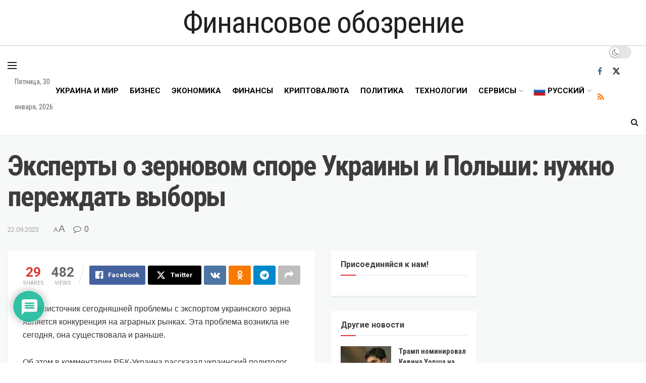

--- FILE ---
content_type: text/html; charset=UTF-8
request_url: https://finoboz.net/politics/eksperty-o-zernovom-spore-ukrainy-i-polshi-nuzhno-perezhdat-vybory/
body_size: 61951
content:
<!doctype html>
<!--[if lt IE 7]> <html class="no-js lt-ie9 lt-ie8 lt-ie7" lang="ru-RU"> <![endif]-->
<!--[if IE 7]>    <html class="no-js lt-ie9 lt-ie8" lang="ru-RU"> <![endif]-->
<!--[if IE 8]>    <html class="no-js lt-ie9" lang="ru-RU"> <![endif]-->
<!--[if IE 9]>    <html class="no-js lt-ie10" lang="ru-RU"> <![endif]-->
<!--[if gt IE 8]><!--> <html class="no-js" lang="ru-RU"> <!--<![endif]-->
<head>
    <meta http-equiv="Content-Type" content="text/html; charset=UTF-8" />
    <meta name='viewport' content='width=device-width, initial-scale=1, user-scalable=yes' />
    <link rel="profile" href="http://gmpg.org/xfn/11" />
    <link rel="pingback" href="https://finoboz.net/xmlrpc.php" />
    <title>Эксперты о зерновом споре Украины и Польши: нужно переждать выборы &#8212; Финансовое обозрение</title>
<meta name='robots' content='max-image-preview:large' />
			<script type="text/javascript">
			  var jnews_ajax_url = '/?ajax-request=jnews'
			</script>
			<script type="text/javascript">;window.jnews=window.jnews||{},window.jnews.library=window.jnews.library||{},window.jnews.library=function(){"use strict";var e=this;e.win=window,e.doc=document,e.noop=function(){},e.globalBody=e.doc.getElementsByTagName("body")[0],e.globalBody=e.globalBody?e.globalBody:e.doc,e.win.jnewsDataStorage=e.win.jnewsDataStorage||{_storage:new WeakMap,put:function(e,t,n){this._storage.has(e)||this._storage.set(e,new Map),this._storage.get(e).set(t,n)},get:function(e,t){return this._storage.get(e).get(t)},has:function(e,t){return this._storage.has(e)&&this._storage.get(e).has(t)},remove:function(e,t){var n=this._storage.get(e).delete(t);return 0===!this._storage.get(e).size&&this._storage.delete(e),n}},e.windowWidth=function(){return e.win.innerWidth||e.docEl.clientWidth||e.globalBody.clientWidth},e.windowHeight=function(){return e.win.innerHeight||e.docEl.clientHeight||e.globalBody.clientHeight},e.requestAnimationFrame=e.win.requestAnimationFrame||e.win.webkitRequestAnimationFrame||e.win.mozRequestAnimationFrame||e.win.msRequestAnimationFrame||window.oRequestAnimationFrame||function(e){return setTimeout(e,1e3/60)},e.cancelAnimationFrame=e.win.cancelAnimationFrame||e.win.webkitCancelAnimationFrame||e.win.webkitCancelRequestAnimationFrame||e.win.mozCancelAnimationFrame||e.win.msCancelRequestAnimationFrame||e.win.oCancelRequestAnimationFrame||function(e){clearTimeout(e)},e.classListSupport="classList"in document.createElement("_"),e.hasClass=e.classListSupport?function(e,t){return e.classList.contains(t)}:function(e,t){return e.className.indexOf(t)>=0},e.addClass=e.classListSupport?function(t,n){e.hasClass(t,n)||t.classList.add(n)}:function(t,n){e.hasClass(t,n)||(t.className+=" "+n)},e.removeClass=e.classListSupport?function(t,n){e.hasClass(t,n)&&t.classList.remove(n)}:function(t,n){e.hasClass(t,n)&&(t.className=t.className.replace(n,""))},e.objKeys=function(e){var t=[];for(var n in e)Object.prototype.hasOwnProperty.call(e,n)&&t.push(n);return t},e.isObjectSame=function(e,t){var n=!0;return JSON.stringify(e)!==JSON.stringify(t)&&(n=!1),n},e.extend=function(){for(var e,t,n,o=arguments[0]||{},i=1,a=arguments.length;i<a;i++)if(null!==(e=arguments[i]))for(t in e)o!==(n=e[t])&&void 0!==n&&(o[t]=n);return o},e.dataStorage=e.win.jnewsDataStorage,e.isVisible=function(e){return 0!==e.offsetWidth&&0!==e.offsetHeight||e.getBoundingClientRect().length},e.getHeight=function(e){return e.offsetHeight||e.clientHeight||e.getBoundingClientRect().height},e.getWidth=function(e){return e.offsetWidth||e.clientWidth||e.getBoundingClientRect().width},e.supportsPassive=!1;try{var t=Object.defineProperty({},"passive",{get:function(){e.supportsPassive=!0}});"createEvent"in e.doc?e.win.addEventListener("test",null,t):"fireEvent"in e.doc&&e.win.attachEvent("test",null)}catch(e){}e.passiveOption=!!e.supportsPassive&&{passive:!0},e.setStorage=function(e,t){e="jnews-"+e;var n={expired:Math.floor(((new Date).getTime()+432e5)/1e3)};t=Object.assign(n,t);localStorage.setItem(e,JSON.stringify(t))},e.getStorage=function(e){e="jnews-"+e;var t=localStorage.getItem(e);return null!==t&&0<t.length?JSON.parse(localStorage.getItem(e)):{}},e.expiredStorage=function(){var t,n="jnews-";for(var o in localStorage)o.indexOf(n)>-1&&"undefined"!==(t=e.getStorage(o.replace(n,""))).expired&&t.expired<Math.floor((new Date).getTime()/1e3)&&localStorage.removeItem(o)},e.addEvents=function(t,n,o){for(var i in n){var a=["touchstart","touchmove"].indexOf(i)>=0&&!o&&e.passiveOption;"createEvent"in e.doc?t.addEventListener(i,n[i],a):"fireEvent"in e.doc&&t.attachEvent("on"+i,n[i])}},e.removeEvents=function(t,n){for(var o in n)"createEvent"in e.doc?t.removeEventListener(o,n[o]):"fireEvent"in e.doc&&t.detachEvent("on"+o,n[o])},e.triggerEvents=function(t,n,o){var i;o=o||{detail:null};return"createEvent"in e.doc?(!(i=e.doc.createEvent("CustomEvent")||new CustomEvent(n)).initCustomEvent||i.initCustomEvent(n,!0,!1,o),void t.dispatchEvent(i)):"fireEvent"in e.doc?((i=e.doc.createEventObject()).eventType=n,void t.fireEvent("on"+i.eventType,i)):void 0},e.getParents=function(t,n){void 0===n&&(n=e.doc);for(var o=[],i=t.parentNode,a=!1;!a;)if(i){var r=i;r.querySelectorAll(n).length?a=!0:(o.push(r),i=r.parentNode)}else o=[],a=!0;return o},e.forEach=function(e,t,n){for(var o=0,i=e.length;o<i;o++)t.call(n,e[o],o)},e.getText=function(e){return e.innerText||e.textContent},e.setText=function(e,t){var n="object"==typeof t?t.innerText||t.textContent:t;e.innerText&&(e.innerText=n),e.textContent&&(e.textContent=n)},e.httpBuildQuery=function(t){return e.objKeys(t).reduce(function t(n){var o=arguments.length>1&&void 0!==arguments[1]?arguments[1]:null;return function(i,a){var r=n[a];a=encodeURIComponent(a);var s=o?"".concat(o,"[").concat(a,"]"):a;return null==r||"function"==typeof r?(i.push("".concat(s,"=")),i):["number","boolean","string"].includes(typeof r)?(i.push("".concat(s,"=").concat(encodeURIComponent(r))),i):(i.push(e.objKeys(r).reduce(t(r,s),[]).join("&")),i)}}(t),[]).join("&")},e.get=function(t,n,o,i){return o="function"==typeof o?o:e.noop,e.ajax("GET",t,n,o,i)},e.post=function(t,n,o,i){return o="function"==typeof o?o:e.noop,e.ajax("POST",t,n,o,i)},e.ajax=function(t,n,o,i,a){var r=new XMLHttpRequest,s=n,c=e.httpBuildQuery(o);if(t=-1!=["GET","POST"].indexOf(t)?t:"GET",r.open(t,s+("GET"==t?"?"+c:""),!0),"POST"==t&&r.setRequestHeader("Content-type","application/x-www-form-urlencoded"),r.setRequestHeader("X-Requested-With","XMLHttpRequest"),r.onreadystatechange=function(){4===r.readyState&&200<=r.status&&300>r.status&&"function"==typeof i&&i.call(void 0,r.response)},void 0!==a&&!a){return{xhr:r,send:function(){r.send("POST"==t?c:null)}}}return r.send("POST"==t?c:null),{xhr:r}},e.scrollTo=function(t,n,o){function i(e,t,n){this.start=this.position(),this.change=e-this.start,this.currentTime=0,this.increment=20,this.duration=void 0===n?500:n,this.callback=t,this.finish=!1,this.animateScroll()}return Math.easeInOutQuad=function(e,t,n,o){return(e/=o/2)<1?n/2*e*e+t:-n/2*(--e*(e-2)-1)+t},i.prototype.stop=function(){this.finish=!0},i.prototype.move=function(t){e.doc.documentElement.scrollTop=t,e.globalBody.parentNode.scrollTop=t,e.globalBody.scrollTop=t},i.prototype.position=function(){return e.doc.documentElement.scrollTop||e.globalBody.parentNode.scrollTop||e.globalBody.scrollTop},i.prototype.animateScroll=function(){this.currentTime+=this.increment;var t=Math.easeInOutQuad(this.currentTime,this.start,this.change,this.duration);this.move(t),this.currentTime<this.duration&&!this.finish?e.requestAnimationFrame.call(e.win,this.animateScroll.bind(this)):this.callback&&"function"==typeof this.callback&&this.callback()},new i(t,n,o)},e.unwrap=function(t){var n,o=t;e.forEach(t,(function(e,t){n?n+=e:n=e})),o.replaceWith(n)},e.performance={start:function(e){performance.mark(e+"Start")},stop:function(e){performance.mark(e+"End"),performance.measure(e,e+"Start",e+"End")}},e.fps=function(){var t=0,n=0,o=0;!function(){var i=t=0,a=0,r=0,s=document.getElementById("fpsTable"),c=function(t){void 0===document.getElementsByTagName("body")[0]?e.requestAnimationFrame.call(e.win,(function(){c(t)})):document.getElementsByTagName("body")[0].appendChild(t)};null===s&&((s=document.createElement("div")).style.position="fixed",s.style.top="120px",s.style.left="10px",s.style.width="100px",s.style.height="20px",s.style.border="1px solid black",s.style.fontSize="11px",s.style.zIndex="100000",s.style.backgroundColor="white",s.id="fpsTable",c(s));var l=function(){o++,n=Date.now(),(a=(o/(r=(n-t)/1e3)).toPrecision(2))!=i&&(i=a,s.innerHTML=i+"fps"),1<r&&(t=n,o=0),e.requestAnimationFrame.call(e.win,l)};l()}()},e.instr=function(e,t){for(var n=0;n<t.length;n++)if(-1!==e.toLowerCase().indexOf(t[n].toLowerCase()))return!0},e.winLoad=function(t,n){function o(o){if("complete"===e.doc.readyState||"interactive"===e.doc.readyState)return!o||n?setTimeout(t,n||1):t(o),1}o()||e.addEvents(e.win,{load:o})},e.docReady=function(t,n){function o(o){if("complete"===e.doc.readyState||"interactive"===e.doc.readyState)return!o||n?setTimeout(t,n||1):t(o),1}o()||e.addEvents(e.doc,{DOMContentLoaded:o})},e.fireOnce=function(){e.docReady((function(){e.assets=e.assets||[],e.assets.length&&(e.boot(),e.load_assets())}),50)},e.boot=function(){e.length&&e.doc.querySelectorAll("style[media]").forEach((function(e){"not all"==e.getAttribute("media")&&e.removeAttribute("media")}))},e.create_js=function(t,n){var o=e.doc.createElement("script");switch(o.setAttribute("src",t),n){case"defer":o.setAttribute("defer",!0);break;case"async":o.setAttribute("async",!0);break;case"deferasync":o.setAttribute("defer",!0),o.setAttribute("async",!0)}e.globalBody.appendChild(o)},e.load_assets=function(){"object"==typeof e.assets&&e.forEach(e.assets.slice(0),(function(t,n){var o="";t.defer&&(o+="defer"),t.async&&(o+="async"),e.create_js(t.url,o);var i=e.assets.indexOf(t);i>-1&&e.assets.splice(i,1)})),e.assets=jnewsoption.au_scripts=window.jnewsads=[]},e.setCookie=function(e,t,n){var o="";if(n){var i=new Date;i.setTime(i.getTime()+24*n*60*60*1e3),o="; expires="+i.toUTCString()}document.cookie=e+"="+(t||"")+o+"; path=/"},e.getCookie=function(e){for(var t=e+"=",n=document.cookie.split(";"),o=0;o<n.length;o++){for(var i=n[o];" "==i.charAt(0);)i=i.substring(1,i.length);if(0==i.indexOf(t))return i.substring(t.length,i.length)}return null},e.eraseCookie=function(e){document.cookie=e+"=; Path=/; Expires=Thu, 01 Jan 1970 00:00:01 GMT;"},e.docReady((function(){e.globalBody=e.globalBody==e.doc?e.doc.getElementsByTagName("body")[0]:e.globalBody,e.globalBody=e.globalBody?e.globalBody:e.doc})),e.winLoad((function(){e.winLoad((function(){var t=!1;if(void 0!==window.jnewsadmin)if(void 0!==window.file_version_checker){var n=e.objKeys(window.file_version_checker);n.length?n.forEach((function(e){t||"10.0.4"===window.file_version_checker[e]||(t=!0)})):t=!0}else t=!0;t&&(window.jnewsHelper.getMessage(),window.jnewsHelper.getNotice())}),2500)}))},window.jnews.library=new window.jnews.library;</script><link rel='dns-prefetch' href='//www.googletagmanager.com' />
<link rel='dns-prefetch' href='//www.google.com' />
<link rel='dns-prefetch' href='//fonts.googleapis.com' />
<link rel='preconnect' href='https://fonts.gstatic.com' />
<link rel="alternate" type="application/rss+xml" title="Финансовое обозрение &raquo; Лента" href="https://finoboz.net/feed/" />
<link rel="alternate" type="application/rss+xml" title="Финансовое обозрение &raquo; Лента комментариев" href="https://finoboz.net/comments/feed/" />
<link rel="alternate" type="application/rss+xml" title="Финансовое обозрение &raquo; Лента комментариев к &laquo;Эксперты о зерновом споре Украины и Польши: нужно переждать выборы&raquo;" href="https://finoboz.net/politics/eksperty-o-zernovom-spore-ukrainy-i-polshi-nuzhno-perezhdat-vybory/feed/" />
<link rel="alternate" title="oEmbed (JSON)" type="application/json+oembed" href="https://finoboz.net/wp-json/oembed/1.0/embed?url=https%3A%2F%2Ffinoboz.net%2Fpolitics%2Feksperty-o-zernovom-spore-ukrainy-i-polshi-nuzhno-perezhdat-vybory%2F" />
<link rel="alternate" title="oEmbed (XML)" type="text/xml+oembed" href="https://finoboz.net/wp-json/oembed/1.0/embed?url=https%3A%2F%2Ffinoboz.net%2Fpolitics%2Feksperty-o-zernovom-spore-ukrainy-i-polshi-nuzhno-perezhdat-vybory%2F&#038;format=xml" />
<style id='wp-img-auto-sizes-contain-inline-css' type='text/css'>
img:is([sizes=auto i],[sizes^="auto," i]){contain-intrinsic-size:3000px 1500px}
/*# sourceURL=wp-img-auto-sizes-contain-inline-css */
</style>
<style id='wp-emoji-styles-inline-css' type='text/css'>

	img.wp-smiley, img.emoji {
		display: inline !important;
		border: none !important;
		box-shadow: none !important;
		height: 1em !important;
		width: 1em !important;
		margin: 0 0.07em !important;
		vertical-align: -0.1em !important;
		background: none !important;
		padding: 0 !important;
	}
/*# sourceURL=wp-emoji-styles-inline-css */
</style>
<link rel='stylesheet' id='wp-block-library-css' href='https://finoboz.net/wp-includes/css/dist/block-library/style.min.css?ver=6.9' type='text/css' media='all' />
<style id='classic-theme-styles-inline-css' type='text/css'>
/*! This file is auto-generated */
.wp-block-button__link{color:#fff;background-color:#32373c;border-radius:9999px;box-shadow:none;text-decoration:none;padding:calc(.667em + 2px) calc(1.333em + 2px);font-size:1.125em}.wp-block-file__button{background:#32373c;color:#fff;text-decoration:none}
/*# sourceURL=/wp-includes/css/classic-themes.min.css */
</style>
<link rel='stylesheet' id='jnews-faq-css' href='https://finoboz.net/wp-content/plugins/jnews-essential/assets/css/faq.css?ver=12.0.3' type='text/css' media='all' />
<style id='global-styles-inline-css' type='text/css'>
:root{--wp--preset--aspect-ratio--square: 1;--wp--preset--aspect-ratio--4-3: 4/3;--wp--preset--aspect-ratio--3-4: 3/4;--wp--preset--aspect-ratio--3-2: 3/2;--wp--preset--aspect-ratio--2-3: 2/3;--wp--preset--aspect-ratio--16-9: 16/9;--wp--preset--aspect-ratio--9-16: 9/16;--wp--preset--color--black: #000000;--wp--preset--color--cyan-bluish-gray: #abb8c3;--wp--preset--color--white: #ffffff;--wp--preset--color--pale-pink: #f78da7;--wp--preset--color--vivid-red: #cf2e2e;--wp--preset--color--luminous-vivid-orange: #ff6900;--wp--preset--color--luminous-vivid-amber: #fcb900;--wp--preset--color--light-green-cyan: #7bdcb5;--wp--preset--color--vivid-green-cyan: #00d084;--wp--preset--color--pale-cyan-blue: #8ed1fc;--wp--preset--color--vivid-cyan-blue: #0693e3;--wp--preset--color--vivid-purple: #9b51e0;--wp--preset--gradient--vivid-cyan-blue-to-vivid-purple: linear-gradient(135deg,rgb(6,147,227) 0%,rgb(155,81,224) 100%);--wp--preset--gradient--light-green-cyan-to-vivid-green-cyan: linear-gradient(135deg,rgb(122,220,180) 0%,rgb(0,208,130) 100%);--wp--preset--gradient--luminous-vivid-amber-to-luminous-vivid-orange: linear-gradient(135deg,rgb(252,185,0) 0%,rgb(255,105,0) 100%);--wp--preset--gradient--luminous-vivid-orange-to-vivid-red: linear-gradient(135deg,rgb(255,105,0) 0%,rgb(207,46,46) 100%);--wp--preset--gradient--very-light-gray-to-cyan-bluish-gray: linear-gradient(135deg,rgb(238,238,238) 0%,rgb(169,184,195) 100%);--wp--preset--gradient--cool-to-warm-spectrum: linear-gradient(135deg,rgb(74,234,220) 0%,rgb(151,120,209) 20%,rgb(207,42,186) 40%,rgb(238,44,130) 60%,rgb(251,105,98) 80%,rgb(254,248,76) 100%);--wp--preset--gradient--blush-light-purple: linear-gradient(135deg,rgb(255,206,236) 0%,rgb(152,150,240) 100%);--wp--preset--gradient--blush-bordeaux: linear-gradient(135deg,rgb(254,205,165) 0%,rgb(254,45,45) 50%,rgb(107,0,62) 100%);--wp--preset--gradient--luminous-dusk: linear-gradient(135deg,rgb(255,203,112) 0%,rgb(199,81,192) 50%,rgb(65,88,208) 100%);--wp--preset--gradient--pale-ocean: linear-gradient(135deg,rgb(255,245,203) 0%,rgb(182,227,212) 50%,rgb(51,167,181) 100%);--wp--preset--gradient--electric-grass: linear-gradient(135deg,rgb(202,248,128) 0%,rgb(113,206,126) 100%);--wp--preset--gradient--midnight: linear-gradient(135deg,rgb(2,3,129) 0%,rgb(40,116,252) 100%);--wp--preset--font-size--small: 13px;--wp--preset--font-size--medium: 20px;--wp--preset--font-size--large: 36px;--wp--preset--font-size--x-large: 42px;--wp--preset--spacing--20: 0.44rem;--wp--preset--spacing--30: 0.67rem;--wp--preset--spacing--40: 1rem;--wp--preset--spacing--50: 1.5rem;--wp--preset--spacing--60: 2.25rem;--wp--preset--spacing--70: 3.38rem;--wp--preset--spacing--80: 5.06rem;--wp--preset--shadow--natural: 6px 6px 9px rgba(0, 0, 0, 0.2);--wp--preset--shadow--deep: 12px 12px 50px rgba(0, 0, 0, 0.4);--wp--preset--shadow--sharp: 6px 6px 0px rgba(0, 0, 0, 0.2);--wp--preset--shadow--outlined: 6px 6px 0px -3px rgb(255, 255, 255), 6px 6px rgb(0, 0, 0);--wp--preset--shadow--crisp: 6px 6px 0px rgb(0, 0, 0);}:where(.is-layout-flex){gap: 0.5em;}:where(.is-layout-grid){gap: 0.5em;}body .is-layout-flex{display: flex;}.is-layout-flex{flex-wrap: wrap;align-items: center;}.is-layout-flex > :is(*, div){margin: 0;}body .is-layout-grid{display: grid;}.is-layout-grid > :is(*, div){margin: 0;}:where(.wp-block-columns.is-layout-flex){gap: 2em;}:where(.wp-block-columns.is-layout-grid){gap: 2em;}:where(.wp-block-post-template.is-layout-flex){gap: 1.25em;}:where(.wp-block-post-template.is-layout-grid){gap: 1.25em;}.has-black-color{color: var(--wp--preset--color--black) !important;}.has-cyan-bluish-gray-color{color: var(--wp--preset--color--cyan-bluish-gray) !important;}.has-white-color{color: var(--wp--preset--color--white) !important;}.has-pale-pink-color{color: var(--wp--preset--color--pale-pink) !important;}.has-vivid-red-color{color: var(--wp--preset--color--vivid-red) !important;}.has-luminous-vivid-orange-color{color: var(--wp--preset--color--luminous-vivid-orange) !important;}.has-luminous-vivid-amber-color{color: var(--wp--preset--color--luminous-vivid-amber) !important;}.has-light-green-cyan-color{color: var(--wp--preset--color--light-green-cyan) !important;}.has-vivid-green-cyan-color{color: var(--wp--preset--color--vivid-green-cyan) !important;}.has-pale-cyan-blue-color{color: var(--wp--preset--color--pale-cyan-blue) !important;}.has-vivid-cyan-blue-color{color: var(--wp--preset--color--vivid-cyan-blue) !important;}.has-vivid-purple-color{color: var(--wp--preset--color--vivid-purple) !important;}.has-black-background-color{background-color: var(--wp--preset--color--black) !important;}.has-cyan-bluish-gray-background-color{background-color: var(--wp--preset--color--cyan-bluish-gray) !important;}.has-white-background-color{background-color: var(--wp--preset--color--white) !important;}.has-pale-pink-background-color{background-color: var(--wp--preset--color--pale-pink) !important;}.has-vivid-red-background-color{background-color: var(--wp--preset--color--vivid-red) !important;}.has-luminous-vivid-orange-background-color{background-color: var(--wp--preset--color--luminous-vivid-orange) !important;}.has-luminous-vivid-amber-background-color{background-color: var(--wp--preset--color--luminous-vivid-amber) !important;}.has-light-green-cyan-background-color{background-color: var(--wp--preset--color--light-green-cyan) !important;}.has-vivid-green-cyan-background-color{background-color: var(--wp--preset--color--vivid-green-cyan) !important;}.has-pale-cyan-blue-background-color{background-color: var(--wp--preset--color--pale-cyan-blue) !important;}.has-vivid-cyan-blue-background-color{background-color: var(--wp--preset--color--vivid-cyan-blue) !important;}.has-vivid-purple-background-color{background-color: var(--wp--preset--color--vivid-purple) !important;}.has-black-border-color{border-color: var(--wp--preset--color--black) !important;}.has-cyan-bluish-gray-border-color{border-color: var(--wp--preset--color--cyan-bluish-gray) !important;}.has-white-border-color{border-color: var(--wp--preset--color--white) !important;}.has-pale-pink-border-color{border-color: var(--wp--preset--color--pale-pink) !important;}.has-vivid-red-border-color{border-color: var(--wp--preset--color--vivid-red) !important;}.has-luminous-vivid-orange-border-color{border-color: var(--wp--preset--color--luminous-vivid-orange) !important;}.has-luminous-vivid-amber-border-color{border-color: var(--wp--preset--color--luminous-vivid-amber) !important;}.has-light-green-cyan-border-color{border-color: var(--wp--preset--color--light-green-cyan) !important;}.has-vivid-green-cyan-border-color{border-color: var(--wp--preset--color--vivid-green-cyan) !important;}.has-pale-cyan-blue-border-color{border-color: var(--wp--preset--color--pale-cyan-blue) !important;}.has-vivid-cyan-blue-border-color{border-color: var(--wp--preset--color--vivid-cyan-blue) !important;}.has-vivid-purple-border-color{border-color: var(--wp--preset--color--vivid-purple) !important;}.has-vivid-cyan-blue-to-vivid-purple-gradient-background{background: var(--wp--preset--gradient--vivid-cyan-blue-to-vivid-purple) !important;}.has-light-green-cyan-to-vivid-green-cyan-gradient-background{background: var(--wp--preset--gradient--light-green-cyan-to-vivid-green-cyan) !important;}.has-luminous-vivid-amber-to-luminous-vivid-orange-gradient-background{background: var(--wp--preset--gradient--luminous-vivid-amber-to-luminous-vivid-orange) !important;}.has-luminous-vivid-orange-to-vivid-red-gradient-background{background: var(--wp--preset--gradient--luminous-vivid-orange-to-vivid-red) !important;}.has-very-light-gray-to-cyan-bluish-gray-gradient-background{background: var(--wp--preset--gradient--very-light-gray-to-cyan-bluish-gray) !important;}.has-cool-to-warm-spectrum-gradient-background{background: var(--wp--preset--gradient--cool-to-warm-spectrum) !important;}.has-blush-light-purple-gradient-background{background: var(--wp--preset--gradient--blush-light-purple) !important;}.has-blush-bordeaux-gradient-background{background: var(--wp--preset--gradient--blush-bordeaux) !important;}.has-luminous-dusk-gradient-background{background: var(--wp--preset--gradient--luminous-dusk) !important;}.has-pale-ocean-gradient-background{background: var(--wp--preset--gradient--pale-ocean) !important;}.has-electric-grass-gradient-background{background: var(--wp--preset--gradient--electric-grass) !important;}.has-midnight-gradient-background{background: var(--wp--preset--gradient--midnight) !important;}.has-small-font-size{font-size: var(--wp--preset--font-size--small) !important;}.has-medium-font-size{font-size: var(--wp--preset--font-size--medium) !important;}.has-large-font-size{font-size: var(--wp--preset--font-size--large) !important;}.has-x-large-font-size{font-size: var(--wp--preset--font-size--x-large) !important;}
:where(.wp-block-post-template.is-layout-flex){gap: 1.25em;}:where(.wp-block-post-template.is-layout-grid){gap: 1.25em;}
:where(.wp-block-term-template.is-layout-flex){gap: 1.25em;}:where(.wp-block-term-template.is-layout-grid){gap: 1.25em;}
:where(.wp-block-columns.is-layout-flex){gap: 2em;}:where(.wp-block-columns.is-layout-grid){gap: 2em;}
:root :where(.wp-block-pullquote){font-size: 1.5em;line-height: 1.6;}
/*# sourceURL=global-styles-inline-css */
</style>
<link rel='stylesheet' id='js_composer_front-css' href='https://finoboz.net/wp-content/plugins/js_composer/assets/css/js_composer.min.css?ver=8.7.2' type='text/css' media='all' />
<link rel='stylesheet' id='elementor-frontend-css' href='https://finoboz.net/wp-content/plugins/elementor/assets/css/frontend.min.css?ver=3.34.4' type='text/css' media='all' />
<link rel='stylesheet' id='jeg_customizer_font-css' href='//fonts.googleapis.com/css?family=Roboto%3Aregular%2C700%7CRoboto+Condensed%3Aregular%2C700&#038;display=swap&#038;ver=1.3.2' type='text/css' media='all' />
<link rel='stylesheet' id='wpdiscuz-frontend-css-css' href='https://finoboz.net/wp-content/plugins/wpdiscuz/themes/default/style.css?ver=7.6.45' type='text/css' media='all' />
<style id='wpdiscuz-frontend-css-inline-css' type='text/css'>
 #wpdcom .wpd-blog-administrator .wpd-comment-label{color:#ffffff;background-color:#00B38F;border:none}#wpdcom .wpd-blog-administrator .wpd-comment-author, #wpdcom .wpd-blog-administrator .wpd-comment-author a{color:#00B38F}#wpdcom.wpd-layout-1 .wpd-comment .wpd-blog-administrator .wpd-avatar img{border-color:#00B38F}#wpdcom.wpd-layout-2 .wpd-comment.wpd-reply .wpd-comment-wrap.wpd-blog-administrator{border-left:3px solid #00B38F}#wpdcom.wpd-layout-2 .wpd-comment .wpd-blog-administrator .wpd-avatar img{border-bottom-color:#00B38F}#wpdcom.wpd-layout-3 .wpd-blog-administrator .wpd-comment-subheader{border-top:1px dashed #00B38F}#wpdcom.wpd-layout-3 .wpd-reply .wpd-blog-administrator .wpd-comment-right{border-left:1px solid #00B38F}#wpdcom .wpd-blog-editor .wpd-comment-label{color:#ffffff;background-color:#00B38F;border:none}#wpdcom .wpd-blog-editor .wpd-comment-author, #wpdcom .wpd-blog-editor .wpd-comment-author a{color:#00B38F}#wpdcom.wpd-layout-1 .wpd-comment .wpd-blog-editor .wpd-avatar img{border-color:#00B38F}#wpdcom.wpd-layout-2 .wpd-comment.wpd-reply .wpd-comment-wrap.wpd-blog-editor{border-left:3px solid #00B38F}#wpdcom.wpd-layout-2 .wpd-comment .wpd-blog-editor .wpd-avatar img{border-bottom-color:#00B38F}#wpdcom.wpd-layout-3 .wpd-blog-editor .wpd-comment-subheader{border-top:1px dashed #00B38F}#wpdcom.wpd-layout-3 .wpd-reply .wpd-blog-editor .wpd-comment-right{border-left:1px solid #00B38F}#wpdcom .wpd-blog-author .wpd-comment-label{color:#ffffff;background-color:#00B38F;border:none}#wpdcom .wpd-blog-author .wpd-comment-author, #wpdcom .wpd-blog-author .wpd-comment-author a{color:#00B38F}#wpdcom.wpd-layout-1 .wpd-comment .wpd-blog-author .wpd-avatar img{border-color:#00B38F}#wpdcom.wpd-layout-2 .wpd-comment .wpd-blog-author .wpd-avatar img{border-bottom-color:#00B38F}#wpdcom.wpd-layout-3 .wpd-blog-author .wpd-comment-subheader{border-top:1px dashed #00B38F}#wpdcom.wpd-layout-3 .wpd-reply .wpd-blog-author .wpd-comment-right{border-left:1px solid #00B38F}#wpdcom .wpd-blog-contributor .wpd-comment-label{color:#ffffff;background-color:#00B38F;border:none}#wpdcom .wpd-blog-contributor .wpd-comment-author, #wpdcom .wpd-blog-contributor .wpd-comment-author a{color:#00B38F}#wpdcom.wpd-layout-1 .wpd-comment .wpd-blog-contributor .wpd-avatar img{border-color:#00B38F}#wpdcom.wpd-layout-2 .wpd-comment .wpd-blog-contributor .wpd-avatar img{border-bottom-color:#00B38F}#wpdcom.wpd-layout-3 .wpd-blog-contributor .wpd-comment-subheader{border-top:1px dashed #00B38F}#wpdcom.wpd-layout-3 .wpd-reply .wpd-blog-contributor .wpd-comment-right{border-left:1px solid #00B38F}#wpdcom .wpd-blog-subscriber .wpd-comment-label{color:#ffffff;background-color:#00B38F;border:none}#wpdcom .wpd-blog-subscriber .wpd-comment-author, #wpdcom .wpd-blog-subscriber .wpd-comment-author a{color:#00B38F}#wpdcom.wpd-layout-2 .wpd-comment .wpd-blog-subscriber .wpd-avatar img{border-bottom-color:#00B38F}#wpdcom.wpd-layout-3 .wpd-blog-subscriber .wpd-comment-subheader{border-top:1px dashed #00B38F}#wpdcom .wpd-blog-post_author .wpd-comment-label{color:#ffffff;background-color:#00B38F;border:none}#wpdcom .wpd-blog-post_author .wpd-comment-author, #wpdcom .wpd-blog-post_author .wpd-comment-author a{color:#00B38F}#wpdcom .wpd-blog-post_author .wpd-avatar img{border-color:#00B38F}#wpdcom.wpd-layout-1 .wpd-comment .wpd-blog-post_author .wpd-avatar img{border-color:#00B38F}#wpdcom.wpd-layout-2 .wpd-comment.wpd-reply .wpd-comment-wrap.wpd-blog-post_author{border-left:3px solid #00B38F}#wpdcom.wpd-layout-2 .wpd-comment .wpd-blog-post_author .wpd-avatar img{border-bottom-color:#00B38F}#wpdcom.wpd-layout-3 .wpd-blog-post_author .wpd-comment-subheader{border-top:1px dashed #00B38F}#wpdcom.wpd-layout-3 .wpd-reply .wpd-blog-post_author .wpd-comment-right{border-left:1px solid #00B38F}#wpdcom .wpd-blog-guest .wpd-comment-label{color:#ffffff;background-color:#00B38F;border:none}#wpdcom .wpd-blog-guest .wpd-comment-author, #wpdcom .wpd-blog-guest .wpd-comment-author a{color:#00B38F}#wpdcom.wpd-layout-3 .wpd-blog-guest .wpd-comment-subheader{border-top:1px dashed #00B38F}#comments, #respond, .comments-area, #wpdcom{}#wpdcom .ql-editor > *{color:#777777}#wpdcom .ql-editor::before{}#wpdcom .ql-toolbar{border:1px solid #DDDDDD;border-top:none}#wpdcom .ql-container{border:1px solid #DDDDDD;border-bottom:none}#wpdcom .wpd-form-row .wpdiscuz-item input[type="text"], #wpdcom .wpd-form-row .wpdiscuz-item input[type="email"], #wpdcom .wpd-form-row .wpdiscuz-item input[type="url"], #wpdcom .wpd-form-row .wpdiscuz-item input[type="color"], #wpdcom .wpd-form-row .wpdiscuz-item input[type="date"], #wpdcom .wpd-form-row .wpdiscuz-item input[type="datetime"], #wpdcom .wpd-form-row .wpdiscuz-item input[type="datetime-local"], #wpdcom .wpd-form-row .wpdiscuz-item input[type="month"], #wpdcom .wpd-form-row .wpdiscuz-item input[type="number"], #wpdcom .wpd-form-row .wpdiscuz-item input[type="time"], #wpdcom textarea, #wpdcom select{border:1px solid #DDDDDD;color:#777777}#wpdcom .wpd-form-row .wpdiscuz-item textarea{border:1px solid #DDDDDD}#wpdcom input::placeholder, #wpdcom textarea::placeholder, #wpdcom input::-moz-placeholder, #wpdcom textarea::-webkit-input-placeholder{}#wpdcom .wpd-comment-text{color:#777777}#wpdcom .wpd-thread-head .wpd-thread-info{border-bottom:2px solid #00B38F}#wpdcom .wpd-thread-head .wpd-thread-info.wpd-reviews-tab svg{fill:#00B38F}#wpdcom .wpd-thread-head .wpdiscuz-user-settings{border-bottom:2px solid #00B38F}#wpdcom .wpd-thread-head .wpdiscuz-user-settings:hover{color:#00B38F}#wpdcom .wpd-comment .wpd-follow-link:hover{color:#00B38F}#wpdcom .wpd-comment-status .wpd-sticky{color:#00B38F}#wpdcom .wpd-thread-filter .wpdf-active{color:#00B38F;border-bottom-color:#00B38F}#wpdcom .wpd-comment-info-bar{border:1px dashed #33c3a6;background:#e6f8f4}#wpdcom .wpd-comment-info-bar .wpd-current-view i{color:#00B38F}#wpdcom .wpd-filter-view-all:hover{background:#00B38F}#wpdcom .wpdiscuz-item .wpdiscuz-rating > label{color:#DDDDDD}#wpdcom .wpdiscuz-item .wpdiscuz-rating:not(:checked) > label:hover, .wpdiscuz-rating:not(:checked) > label:hover ~ label{}#wpdcom .wpdiscuz-item .wpdiscuz-rating > input ~ label:hover, #wpdcom .wpdiscuz-item .wpdiscuz-rating > input:not(:checked) ~ label:hover ~ label, #wpdcom .wpdiscuz-item .wpdiscuz-rating > input:not(:checked) ~ label:hover ~ label{color:#FFED85}#wpdcom .wpdiscuz-item .wpdiscuz-rating > input:checked ~ label:hover, #wpdcom .wpdiscuz-item .wpdiscuz-rating > input:checked ~ label:hover, #wpdcom .wpdiscuz-item .wpdiscuz-rating > label:hover ~ input:checked ~ label, #wpdcom .wpdiscuz-item .wpdiscuz-rating > input:checked + label:hover ~ label, #wpdcom .wpdiscuz-item .wpdiscuz-rating > input:checked ~ label:hover ~ label, .wpd-custom-field .wcf-active-star, #wpdcom .wpdiscuz-item .wpdiscuz-rating > input:checked ~ label{color:#FFD700}#wpd-post-rating .wpd-rating-wrap .wpd-rating-stars svg .wpd-star{fill:#DDDDDD}#wpd-post-rating .wpd-rating-wrap .wpd-rating-stars svg .wpd-active{fill:#FFD700}#wpd-post-rating .wpd-rating-wrap .wpd-rate-starts svg .wpd-star{fill:#DDDDDD}#wpd-post-rating .wpd-rating-wrap .wpd-rate-starts:hover svg .wpd-star{fill:#FFED85}#wpd-post-rating.wpd-not-rated .wpd-rating-wrap .wpd-rate-starts svg:hover ~ svg .wpd-star{fill:#DDDDDD}.wpdiscuz-post-rating-wrap .wpd-rating .wpd-rating-wrap .wpd-rating-stars svg .wpd-star{fill:#DDDDDD}.wpdiscuz-post-rating-wrap .wpd-rating .wpd-rating-wrap .wpd-rating-stars svg .wpd-active{fill:#FFD700}#wpdcom .wpd-comment .wpd-follow-active{color:#ff7a00}#wpdcom .page-numbers{color:#555;border:#555 1px solid}#wpdcom span.current{background:#555}#wpdcom.wpd-layout-1 .wpd-new-loaded-comment > .wpd-comment-wrap > .wpd-comment-right{background:#FFFAD6}#wpdcom.wpd-layout-2 .wpd-new-loaded-comment.wpd-comment > .wpd-comment-wrap > .wpd-comment-right{background:#FFFAD6}#wpdcom.wpd-layout-2 .wpd-new-loaded-comment.wpd-comment.wpd-reply > .wpd-comment-wrap > .wpd-comment-right{background:transparent}#wpdcom.wpd-layout-2 .wpd-new-loaded-comment.wpd-comment.wpd-reply > .wpd-comment-wrap{background:#FFFAD6}#wpdcom.wpd-layout-3 .wpd-new-loaded-comment.wpd-comment > .wpd-comment-wrap > .wpd-comment-right{background:#FFFAD6}#wpdcom .wpd-follow:hover i, #wpdcom .wpd-unfollow:hover i, #wpdcom .wpd-comment .wpd-follow-active:hover i{color:#00B38F}#wpdcom .wpdiscuz-readmore{cursor:pointer;color:#00B38F}.wpd-custom-field .wcf-pasiv-star, #wpcomm .wpdiscuz-item .wpdiscuz-rating > label{color:#DDDDDD}.wpd-wrapper .wpd-list-item.wpd-active{border-top:3px solid #00B38F}#wpdcom.wpd-layout-2 .wpd-comment.wpd-reply.wpd-unapproved-comment .wpd-comment-wrap{border-left:3px solid #FFFAD6}#wpdcom.wpd-layout-3 .wpd-comment.wpd-reply.wpd-unapproved-comment .wpd-comment-right{border-left:1px solid #FFFAD6}#wpdcom .wpd-prim-button{background-color:#07B290;color:#FFFFFF}#wpdcom .wpd_label__check i.wpdicon-on{color:#07B290;border:1px solid #83d9c8}#wpd-bubble-wrapper #wpd-bubble-all-comments-count{color:#1DB99A}#wpd-bubble-wrapper > div{background-color:#1DB99A}#wpd-bubble-wrapper > #wpd-bubble #wpd-bubble-add-message{background-color:#1DB99A}#wpd-bubble-wrapper > #wpd-bubble #wpd-bubble-add-message::before{border-left-color:#1DB99A;border-right-color:#1DB99A}#wpd-bubble-wrapper.wpd-right-corner > #wpd-bubble #wpd-bubble-add-message::before{border-left-color:#1DB99A;border-right-color:#1DB99A}.wpd-inline-icon-wrapper path.wpd-inline-icon-first{fill:#1DB99A}.wpd-inline-icon-count{background-color:#1DB99A}.wpd-inline-icon-count::before{border-right-color:#1DB99A}.wpd-inline-form-wrapper::before{border-bottom-color:#1DB99A}.wpd-inline-form-question{background-color:#1DB99A}.wpd-inline-form{background-color:#1DB99A}.wpd-last-inline-comments-wrapper{border-color:#1DB99A}.wpd-last-inline-comments-wrapper::before{border-bottom-color:#1DB99A}.wpd-last-inline-comments-wrapper .wpd-view-all-inline-comments{background:#1DB99A}.wpd-last-inline-comments-wrapper .wpd-view-all-inline-comments:hover,.wpd-last-inline-comments-wrapper .wpd-view-all-inline-comments:active,.wpd-last-inline-comments-wrapper .wpd-view-all-inline-comments:focus{background-color:#1DB99A}#wpdcom .ql-snow .ql-tooltip[data-mode="link"]::before{content:"Введите ссылку:"}#wpdcom .ql-snow .ql-tooltip.ql-editing a.ql-action::after{content:"Сохранить"}.comments-area{width:auto}
/*# sourceURL=wpdiscuz-frontend-css-inline-css */
</style>
<link rel='stylesheet' id='wpdiscuz-fa-css' href='https://finoboz.net/wp-content/plugins/wpdiscuz/assets/third-party/font-awesome-5.13.0/css/fa.min.css?ver=7.6.45' type='text/css' media='all' />
<link rel='stylesheet' id='wpdiscuz-combo-css-css' href='https://finoboz.net/wp-content/plugins/wpdiscuz/assets/css/wpdiscuz-combo.min.css?ver=6.9' type='text/css' media='all' />
<link rel='stylesheet' id='font-awesome-css' href='https://finoboz.net/wp-content/plugins/elementor/assets/lib/font-awesome/css/font-awesome.min.css?ver=4.7.0' type='text/css' media='all' />
<link rel='stylesheet' id='jnews-frontend-css' href='https://finoboz.net/wp-content/themes/jnews/assets/dist/frontend.min.css?ver=12.0.3' type='text/css' media='all' />
<link rel='stylesheet' id='jnews-js-composer-css' href='https://finoboz.net/wp-content/themes/jnews/assets/css/js-composer-frontend.css?ver=12.0.3' type='text/css' media='all' />
<link rel='stylesheet' id='jnews-elementor-css' href='https://finoboz.net/wp-content/themes/jnews/assets/css/elementor-frontend.css?ver=12.0.3' type='text/css' media='all' />
<link rel='stylesheet' id='jnews-style-css' href='https://finoboz.net/wp-content/themes/jnews/style.css?ver=12.0.3' type='text/css' media='all' />
<link rel='stylesheet' id='jnews-darkmode-css' href='https://finoboz.net/wp-content/themes/jnews/assets/css/darkmode.css?ver=12.0.3' type='text/css' media='all' />
<link rel='stylesheet' id='jnews-scheme-css' href='https://finoboz.net/wp-content/themes/jnews/data/import/citynews/scheme.css?ver=12.0.3' type='text/css' media='all' />
<link rel='stylesheet' id='jnews-select-share-css' href='https://finoboz.net/wp-content/plugins/jnews-social-share/assets/css/plugin.css' type='text/css' media='all' />
<script type="text/javascript" src="https://finoboz.net/wp-includes/js/jquery/jquery.min.js?ver=3.7.1" id="jquery-core-js"></script>
<script type="text/javascript" src="https://finoboz.net/wp-includes/js/jquery/jquery-migrate.min.js?ver=3.4.1" id="jquery-migrate-js"></script>
<script type="text/javascript" src="https://www.googletagmanager.com/gtag/js?id=G-95ZYZFKZLH" id="jnews-google-tag-manager-js" defer></script>
<script type="text/javascript" id="jnews-google-tag-manager-js-after">
/* <![CDATA[ */
				window.addEventListener('DOMContentLoaded', function() {
					(function() {
						window.dataLayer = window.dataLayer || [];
						function gtag(){dataLayer.push(arguments);}
						gtag('js', new Date());
						gtag('config', 'G-95ZYZFKZLH');
					})();
				});
				
//# sourceURL=jnews-google-tag-manager-js-after
/* ]]> */
</script>
<script></script><link rel="https://api.w.org/" href="https://finoboz.net/wp-json/" /><link rel="alternate" title="JSON" type="application/json" href="https://finoboz.net/wp-json/wp/v2/posts/499038" /><link rel="EditURI" type="application/rsd+xml" title="RSD" href="https://finoboz.net/xmlrpc.php?rsd" />
<meta name="generator" content="WordPress 6.9" />
<link rel="canonical" href="https://finoboz.net/politics/eksperty-o-zernovom-spore-ukrainy-i-polshi-nuzhno-perezhdat-vybory/" />
<link rel='shortlink' href='https://finoboz.net/?p=499038' />
<meta name="generator" content="Elementor 3.34.4; features: additional_custom_breakpoints; settings: css_print_method-external, google_font-enabled, font_display-auto">
			<style>
				.e-con.e-parent:nth-of-type(n+4):not(.e-lazyloaded):not(.e-no-lazyload),
				.e-con.e-parent:nth-of-type(n+4):not(.e-lazyloaded):not(.e-no-lazyload) * {
					background-image: none !important;
				}
				@media screen and (max-height: 1024px) {
					.e-con.e-parent:nth-of-type(n+3):not(.e-lazyloaded):not(.e-no-lazyload),
					.e-con.e-parent:nth-of-type(n+3):not(.e-lazyloaded):not(.e-no-lazyload) * {
						background-image: none !important;
					}
				}
				@media screen and (max-height: 640px) {
					.e-con.e-parent:nth-of-type(n+2):not(.e-lazyloaded):not(.e-no-lazyload),
					.e-con.e-parent:nth-of-type(n+2):not(.e-lazyloaded):not(.e-no-lazyload) * {
						background-image: none !important;
					}
				}
			</style>
			<meta name="generator" content="Powered by WPBakery Page Builder - drag and drop page builder for WordPress."/>
<link rel="icon" href="https://finoboz.net/wp-content/uploads/2025/08/favicon.ico" sizes="32x32" />
<link rel="icon" href="https://finoboz.net/wp-content/uploads/2025/08/favicon.ico" sizes="192x192" />
<link rel="apple-touch-icon" href="https://finoboz.net/wp-content/uploads/2025/08/favicon.ico" />
<meta name="msapplication-TileImage" content="https://finoboz.net/wp-content/uploads/2025/08/favicon.ico" />
<style id="jeg_dynamic_css" type="text/css" data-type="jeg_custom-css">.jeg_container, .jeg_content, .jeg_boxed .jeg_main .jeg_container, .jeg_autoload_separator { background-color : #f7f9f9; } body { --j-body-color : #666666; --j-accent-color : #dd3333; --j-heading-color : #3d3d3d; --j-entry-link-color : #518de8; } body,.jeg_newsfeed_list .tns-outer .tns-controls button,.jeg_filter_button,.owl-carousel .owl-nav div,.jeg_readmore,.jeg_hero_style_7 .jeg_post_meta a,.widget_calendar thead th,.widget_calendar tfoot a,.jeg_socialcounter a,.entry-header .jeg_meta_like a,.entry-header .jeg_meta_comment a,.entry-header .jeg_meta_donation a,.entry-header .jeg_meta_bookmark a,.entry-content tbody tr:hover,.entry-content th,.jeg_splitpost_nav li:hover a,#breadcrumbs a,.jeg_author_socials a:hover,.jeg_footer_content a,.jeg_footer_bottom a,.jeg_cartcontent,.woocommerce .woocommerce-breadcrumb a { color : #666666; } a, .jeg_menu_style_5>li>a:hover, .jeg_menu_style_5>li.sfHover>a, .jeg_menu_style_5>li.current-menu-item>a, .jeg_menu_style_5>li.current-menu-ancestor>a, .jeg_navbar .jeg_menu:not(.jeg_main_menu)>li>a:hover, .jeg_midbar .jeg_menu:not(.jeg_main_menu)>li>a:hover, .jeg_side_tabs li.active, .jeg_block_heading_5 strong, .jeg_block_heading_6 strong, .jeg_block_heading_7 strong, .jeg_block_heading_8 strong, .jeg_subcat_list li a:hover, .jeg_subcat_list li button:hover, .jeg_pl_lg_7 .jeg_thumb .jeg_post_category a, .jeg_pl_xs_2:before, .jeg_pl_xs_4 .jeg_postblock_content:before, .jeg_postblock .jeg_post_title a:hover, .jeg_hero_style_6 .jeg_post_title a:hover, .jeg_sidefeed .jeg_pl_xs_3 .jeg_post_title a:hover, .widget_jnews_popular .jeg_post_title a:hover, .jeg_meta_author a, .widget_archive li a:hover, .widget_pages li a:hover, .widget_meta li a:hover, .widget_recent_entries li a:hover, .widget_rss li a:hover, .widget_rss cite, .widget_categories li a:hover, .widget_categories li.current-cat>a, #breadcrumbs a:hover, .jeg_share_count .counts, .commentlist .bypostauthor>.comment-body>.comment-author>.fn, span.required, .jeg_review_title, .bestprice .price, .authorlink a:hover, .jeg_vertical_playlist .jeg_video_playlist_play_icon, .jeg_vertical_playlist .jeg_video_playlist_item.active .jeg_video_playlist_thumbnail:before, .jeg_horizontal_playlist .jeg_video_playlist_play, .woocommerce li.product .pricegroup .button, .widget_display_forums li a:hover, .widget_display_topics li:before, .widget_display_replies li:before, .widget_display_views li:before, .bbp-breadcrumb a:hover, .jeg_mobile_menu li.sfHover>a, .jeg_mobile_menu li a:hover, .split-template-6 .pagenum, .jeg_mobile_menu_style_5>li>a:hover, .jeg_mobile_menu_style_5>li.sfHover>a, .jeg_mobile_menu_style_5>li.current-menu-item>a, .jeg_mobile_menu_style_5>li.current-menu-ancestor>a, .jeg_mobile_menu.jeg_menu_dropdown li.open > div > a ,.jeg_menu_dropdown.language-swicher .sub-menu li a:hover { color : #dd3333; } .jeg_menu_style_1>li>a:before, .jeg_menu_style_2>li>a:before, .jeg_menu_style_3>li>a:before, .jeg_side_toggle, .jeg_slide_caption .jeg_post_category a, .jeg_slider_type_1_wrapper .tns-controls button.tns-next, .jeg_block_heading_1 .jeg_block_title span, .jeg_block_heading_2 .jeg_block_title span, .jeg_block_heading_3, .jeg_block_heading_4 .jeg_block_title span, .jeg_block_heading_6:after, .jeg_pl_lg_box .jeg_post_category a, .jeg_pl_md_box .jeg_post_category a, .jeg_readmore:hover, .jeg_thumb .jeg_post_category a, .jeg_block_loadmore a:hover, .jeg_postblock.alt .jeg_block_loadmore a:hover, .jeg_block_loadmore a.active, .jeg_postblock_carousel_2 .jeg_post_category a, .jeg_heroblock .jeg_post_category a, .jeg_pagenav_1 .page_number.active, .jeg_pagenav_1 .page_number.active:hover, input[type="submit"], .btn, .button, .widget_tag_cloud a:hover, .popularpost_item:hover .jeg_post_title a:before, .jeg_splitpost_4 .page_nav, .jeg_splitpost_5 .page_nav, .jeg_post_via a:hover, .jeg_post_source a:hover, .jeg_post_tags a:hover, .comment-reply-title small a:before, .comment-reply-title small a:after, .jeg_storelist .productlink, .authorlink li.active a:before, .jeg_footer.dark .socials_widget:not(.nobg) a:hover .fa,.jeg_footer.dark .socials_widget:not(.nobg) a:hover > span.jeg-icon, div.jeg_breakingnews_title, .jeg_overlay_slider_bottom_wrapper .tns-controls button, .jeg_overlay_slider_bottom_wrapper .tns-controls button:hover, .jeg_vertical_playlist .jeg_video_playlist_current, .woocommerce span.onsale, .woocommerce #respond input#submit:hover, .woocommerce a.button:hover, .woocommerce button.button:hover, .woocommerce input.button:hover, .woocommerce #respond input#submit.alt, .woocommerce a.button.alt, .woocommerce button.button.alt, .woocommerce input.button.alt, .jeg_popup_post .caption, .jeg_footer.dark input[type="submit"], .jeg_footer.dark .btn, .jeg_footer.dark .button, .footer_widget.widget_tag_cloud a:hover, .jeg_inner_content .content-inner .jeg_post_category a:hover, #buddypress .standard-form button, #buddypress a.button, #buddypress input[type="submit"], #buddypress input[type="button"], #buddypress input[type="reset"], #buddypress ul.button-nav li a, #buddypress .generic-button a, #buddypress .generic-button button, #buddypress .comment-reply-link, #buddypress a.bp-title-button, #buddypress.buddypress-wrap .members-list li .user-update .activity-read-more a, div#buddypress .standard-form button:hover, div#buddypress a.button:hover, div#buddypress input[type="submit"]:hover, div#buddypress input[type="button"]:hover, div#buddypress input[type="reset"]:hover, div#buddypress ul.button-nav li a:hover, div#buddypress .generic-button a:hover, div#buddypress .generic-button button:hover, div#buddypress .comment-reply-link:hover, div#buddypress a.bp-title-button:hover, div#buddypress.buddypress-wrap .members-list li .user-update .activity-read-more a:hover, #buddypress #item-nav .item-list-tabs ul li a:before, .jeg_inner_content .jeg_meta_container .follow-wrapper a { background-color : #dd3333; } .jeg_block_heading_7 .jeg_block_title span, .jeg_readmore:hover, .jeg_block_loadmore a:hover, .jeg_block_loadmore a.active, .jeg_pagenav_1 .page_number.active, .jeg_pagenav_1 .page_number.active:hover, .jeg_pagenav_3 .page_number:hover, .jeg_prevnext_post a:hover h3, .jeg_overlay_slider .jeg_post_category, .jeg_sidefeed .jeg_post.active, .jeg_vertical_playlist.jeg_vertical_playlist .jeg_video_playlist_item.active .jeg_video_playlist_thumbnail img, .jeg_horizontal_playlist .jeg_video_playlist_item.active { border-color : #dd3333; } .jeg_tabpost_nav li.active, .woocommerce div.product .woocommerce-tabs ul.tabs li.active, .jeg_mobile_menu_style_1>li.current-menu-item a, .jeg_mobile_menu_style_1>li.current-menu-ancestor a, .jeg_mobile_menu_style_2>li.current-menu-item::after, .jeg_mobile_menu_style_2>li.current-menu-ancestor::after, .jeg_mobile_menu_style_3>li.current-menu-item::before, .jeg_mobile_menu_style_3>li.current-menu-ancestor::before { border-bottom-color : #dd3333; } .jeg_post_share .jeg-icon svg { fill : #dd3333; } h1,h2,h3,h4,h5,h6,.jeg_post_title a,.entry-header .jeg_post_title,.jeg_hero_style_7 .jeg_post_title a,.jeg_block_title,.jeg_splitpost_bar .current_title,.jeg_video_playlist_title,.gallery-caption,.jeg_push_notification_button>a.button { color : #3d3d3d; } .split-template-9 .pagenum, .split-template-10 .pagenum, .split-template-11 .pagenum, .split-template-12 .pagenum, .split-template-13 .pagenum, .split-template-15 .pagenum, .split-template-18 .pagenum, .split-template-20 .pagenum, .split-template-19 .current_title span, .split-template-20 .current_title span { background-color : #3d3d3d; } .entry-content .content-inner a { color : #518de8; } .jeg_midbar { height : 90px; } .jeg_midbar .jeg_logo_img { max-height : 90px; } .jeg_midbar, .jeg_midbar.dark { background-color : #ffffff; } .jeg_header .jeg_bottombar.jeg_navbar_wrapper:not(.jeg_navbar_boxed), .jeg_header .jeg_bottombar.jeg_navbar_boxed .jeg_nav_row { background : #ffffff; } .jeg_header .jeg_bottombar, .jeg_header .jeg_bottombar.jeg_navbar_dark, .jeg_bottombar.jeg_navbar_boxed .jeg_nav_row, .jeg_bottombar.jeg_navbar_dark.jeg_navbar_boxed .jeg_nav_row { border-top-width : 1px; } .jeg_header_wrapper .jeg_bottombar, .jeg_header_wrapper .jeg_bottombar.jeg_navbar_dark, .jeg_bottombar.jeg_navbar_boxed .jeg_nav_row, .jeg_bottombar.jeg_navbar_dark.jeg_navbar_boxed .jeg_nav_row { border-top-color : #cccccc; } .jeg_stickybar, .jeg_stickybar.dark, .jeg_stickybar.jeg_navbar_boxed .jeg_nav_row { border-bottom-color : #bcbcbc; } .jeg_mobile_bottombar { height : 60px; line-height : 60px; } .jeg_mobile_midbar, .jeg_mobile_midbar.dark { background : #ffffff; } .jeg_navbar_mobile_wrapper .jeg_nav_item a.jeg_mobile_toggle, .jeg_navbar_mobile_wrapper .dark .jeg_nav_item a.jeg_mobile_toggle { color : #000000; } .jeg_navbar_mobile .jeg_search_wrapper .jeg_search_toggle, .jeg_navbar_mobile .dark .jeg_search_wrapper .jeg_search_toggle { color : #000000; } .jeg_header .jeg_menu.jeg_main_menu > li > a { color : #000000; } .jeg_nav_item.jeg_mobile_logo .site-title a { color : #000000;  } .jeg_footer_content,.jeg_footer.dark .jeg_footer_content { background-color : #ffffff; } .jeg_footer_secondary,.jeg_footer.dark .jeg_footer_secondary,.jeg_footer_bottom,.jeg_footer.dark .jeg_footer_bottom,.jeg_footer_sidecontent .jeg_footer_primary { color : #666666; } .jeg_footer_bottom a,.jeg_footer.dark .jeg_footer_bottom a,.jeg_footer_secondary a,.jeg_footer.dark .jeg_footer_secondary a,.jeg_footer_sidecontent .jeg_footer_primary a,.jeg_footer_sidecontent.dark .jeg_footer_primary a { color : #333333; } .jeg_menu_footer a,.jeg_footer.dark .jeg_menu_footer a,.jeg_footer_sidecontent .jeg_footer_primary .col-md-7 .jeg_menu_footer a { color : #222222; } body,input,textarea,select,.chosen-container-single .chosen-single,.btn,.button { font-family: Roboto,Helvetica,Arial,sans-serif; } .jeg_header, .jeg_mobile_wrapper { font-family: "Roboto Condensed",Helvetica,Arial,sans-serif; } .jeg_main_menu > li > a { font-family: Roboto,Helvetica,Arial,sans-serif; } .jeg_post_title, .entry-header .jeg_post_title, .jeg_single_tpl_2 .entry-header .jeg_post_title, .jeg_single_tpl_3 .entry-header .jeg_post_title, .jeg_single_tpl_6 .entry-header .jeg_post_title, .jeg_content .jeg_custom_title_wrapper .jeg_post_title { font-family: "Roboto Condensed",Helvetica,Arial,sans-serif; } .jeg_post_excerpt p, .content-inner p { font-family: "Helvetica Neue", Helvetica, Roboto, Arial, sans-serif;font-size: 16px;  } @media only screen and (min-width : 1200px) { .container, .jeg_vc_content > .vc_row, .jeg_vc_content > .wpb-content-wrapper > .vc_row, .jeg_vc_content > .vc_element > .vc_row, .jeg_vc_content > .wpb-content-wrapper > .vc_element > .vc_row, .jeg_vc_content > .vc_row[data-vc-full-width="true"]:not([data-vc-stretch-content="true"]) > .jeg-vc-wrapper, .jeg_vc_content > .wpb-content-wrapper > .vc_row[data-vc-full-width="true"]:not([data-vc-stretch-content="true"]) > .jeg-vc-wrapper, .jeg_vc_content > .vc_element > .vc_row[data-vc-full-width="true"]:not([data-vc-stretch-content="true"]) > .jeg-vc-wrapper, .jeg_vc_content > .wpb-content-wrapper > .vc_element > .vc_row[data-vc-full-width="true"]:not([data-vc-stretch-content="true"]) > .jeg-vc-wrapper, .elementor-section.elementor-section-boxed > .elementor-container { max-width : 1370px; } .e-con-boxed.e-parent { --content-width : 1370px; }  } @media only screen and (min-width : 1441px) { .container, .jeg_vc_content > .vc_row, .jeg_vc_content > .wpb-content-wrapper > .vc_row, .jeg_vc_content > .vc_element > .vc_row, .jeg_vc_content > .wpb-content-wrapper > .vc_element > .vc_row, .jeg_vc_content > .vc_row[data-vc-full-width="true"]:not([data-vc-stretch-content="true"]) > .jeg-vc-wrapper, .jeg_vc_content > .wpb-content-wrapper > .vc_row[data-vc-full-width="true"]:not([data-vc-stretch-content="true"]) > .jeg-vc-wrapper, .jeg_vc_content > .vc_element > .vc_row[data-vc-full-width="true"]:not([data-vc-stretch-content="true"]) > .jeg-vc-wrapper, .jeg_vc_content > .wpb-content-wrapper > .vc_element > .vc_row[data-vc-full-width="true"]:not([data-vc-stretch-content="true"]) > .jeg-vc-wrapper , .elementor-section.elementor-section-boxed > .elementor-container { max-width : 1380px; } .e-con-boxed.e-parent { --content-width : 1380px; }  } </style><style type="text/css">
					.no_thumbnail .jeg_thumb,
					.thumbnail-container.no_thumbnail {
					    display: none !important;
					}
					.jeg_search_result .jeg_pl_xs_3.no_thumbnail .jeg_postblock_content,
					.jeg_sidefeed .jeg_pl_xs_3.no_thumbnail .jeg_postblock_content,
					.jeg_pl_sm.no_thumbnail .jeg_postblock_content {
					    margin-left: 0;
					}
					.jeg_postblock_11 .no_thumbnail .jeg_postblock_content,
					.jeg_postblock_12 .no_thumbnail .jeg_postblock_content,
					.jeg_postblock_12.jeg_col_3o3 .no_thumbnail .jeg_postblock_content  {
					    margin-top: 0;
					}
					.jeg_postblock_15 .jeg_pl_md_box.no_thumbnail .jeg_postblock_content,
					.jeg_postblock_19 .jeg_pl_md_box.no_thumbnail .jeg_postblock_content,
					.jeg_postblock_24 .jeg_pl_md_box.no_thumbnail .jeg_postblock_content,
					.jeg_sidefeed .jeg_pl_md_box .jeg_postblock_content {
					    position: relative;
					}
					.jeg_postblock_carousel_2 .no_thumbnail .jeg_post_title a,
					.jeg_postblock_carousel_2 .no_thumbnail .jeg_post_title a:hover,
					.jeg_postblock_carousel_2 .no_thumbnail .jeg_post_meta .fa {
					    color: #212121 !important;
					} 
					.jnews-dark-mode .jeg_postblock_carousel_2 .no_thumbnail .jeg_post_title a,
					.jnews-dark-mode .jeg_postblock_carousel_2 .no_thumbnail .jeg_post_title a:hover,
					.jnews-dark-mode .jeg_postblock_carousel_2 .no_thumbnail .jeg_post_meta .fa {
					    color: #fff !important;
					} 
				</style><noscript><style> .wpb_animate_when_almost_visible { opacity: 1; }</style></noscript></head>
<body class="wp-singular post-template-default single single-post postid-499038 single-format-standard wp-embed-responsive wp-theme-jnews jeg_toggle_light jeg_single_tpl_2 jnews jnews_boxed_container jnews_boxed_container_shadow jsc_normal wpb-js-composer js-comp-ver-8.7.2 vc_responsive elementor-default elementor-kit-419617">

    
    
    <div class="jeg_ad jeg_ad_top jnews_header_top_ads">
        <div class='ads-wrapper  '></div>    </div>

    <!-- The Main Wrapper
    ============================================= -->
    <div class="jeg_viewport">

        
        <div class="jeg_header_wrapper">
            <div class="jeg_header_instagram_wrapper">
    </div>

<!-- HEADER -->
<div class="jeg_header full">
    <div class="jeg_midbar jeg_container jeg_navbar_wrapper normal">
    <div class="container">
        <div class="jeg_nav_row">
            
                <div class="jeg_nav_col jeg_nav_left jeg_nav_grow">
                    <div class="item_wrap jeg_nav_alignleft">
                                            </div>
                </div>

                
                <div class="jeg_nav_col jeg_nav_center jeg_nav_normal">
                    <div class="item_wrap jeg_nav_aligncenter">
                        <div class="jeg_nav_item jeg_logo jeg_desktop_logo">
			<div class="site-title">
			<a href="https://finoboz.net/" aria-label="Visit Homepage" style="padding: 0px 0px 0px 0px;">
				Финансовое обозрение			</a>
		</div>
	</div>
                    </div>
                </div>

                
                <div class="jeg_nav_col jeg_nav_right jeg_nav_grow">
                    <div class="item_wrap jeg_nav_alignright">
                                            </div>
                </div>

                        </div>
    </div>
</div><div class="jeg_bottombar jeg_navbar jeg_container jeg_navbar_wrapper jeg_navbar_normal jeg_navbar_normal">
    <div class="container">
        <div class="jeg_nav_row">
            
                <div class="jeg_nav_col jeg_nav_left jeg_nav_grow">
                    <div class="item_wrap jeg_nav_alignleft">
                        <div class="jeg_nav_item jeg_nav_icon">
    <a href="#" aria-label="Show Menu" class="toggle_btn jeg_mobile_toggle">
    	<span></span><span></span><span></span>
    </a>
</div><div class="jeg_nav_item jeg_top_date">
    Пятница, 30 января, 2026</div>                    </div>
                </div>

                
                <div class="jeg_nav_col jeg_nav_center jeg_nav_normal">
                    <div class="item_wrap jeg_nav_aligncenter">
                        <div class="jeg_nav_item jeg_main_menu_wrapper">
<div class="jeg_mainmenu_wrap"><ul class="jeg_menu jeg_main_menu jeg_menu_style_1" data-animation="animate"><li id="menu-item-2141" class="menu-item menu-item-type-taxonomy menu-item-object-category menu-item-2141 bgnav" data-item-row="default" ><a href="https://finoboz.net/ukraine-and-world/">Украина и мир</a></li>
<li id="menu-item-5" class="menu-item menu-item-type-taxonomy menu-item-object-category menu-item-5 bgnav" data-item-row="default" ><a href="https://finoboz.net/business/">Бизнес</a></li>
<li id="menu-item-252" class="menu-item menu-item-type-taxonomy menu-item-object-category menu-item-252 bgnav" data-item-row="default" ><a href="https://finoboz.net/economics/">Экономика</a></li>
<li id="menu-item-8" class="menu-item menu-item-type-taxonomy menu-item-object-category menu-item-8 bgnav" data-item-row="default" ><a href="https://finoboz.net/finances/">Финансы</a></li>
<li id="menu-item-512789" class="menu-item menu-item-type-taxonomy menu-item-object-category menu-item-512789 bgnav" data-item-row="default" ><a href="https://finoboz.net/crypto/">Криптовалюта</a></li>
<li id="menu-item-433" class="menu-item menu-item-type-taxonomy menu-item-object-category current-post-ancestor current-menu-parent current-post-parent menu-item-433 bgnav" data-item-row="default" ><a href="https://finoboz.net/politics/">Политика</a></li>
<li id="menu-item-1455" class="menu-item menu-item-type-taxonomy menu-item-object-category menu-item-1455 bgnav" data-item-row="default" ><a href="https://finoboz.net/technology/">Технологии</a></li>
<li id="menu-item-7521" class="menu-item menu-item-type-post_type menu-item-object-page menu-item-has-children menu-item-7521 bgnav" data-item-row="default" ><a href="https://finoboz.net/services/">Сервисы</a>
<ul class="sub-menu">
	<li id="menu-item-7194" class="menu-item menu-item-type-post_type menu-item-object-page menu-item-7194 bgnav" data-item-row="default" ><a href="https://finoboz.net/exchange/">Курсы валют</a></li>
	<li id="menu-item-7522" class="menu-item menu-item-type-post_type menu-item-object-page menu-item-7522 bgnav" data-item-row="default" ><a href="https://finoboz.net/tax-inspections/">Налоговые инспекции</a></li>
</ul>
</li>
<li class="menu-item menu-item-gtranslate menu-item-has-children notranslate"><a href="#" data-gt-lang="ru" class="gt-current-wrapper notranslate"><img loading="lazy" src="https://finoboz.net/wp-content/plugins/gtranslate/flags/24/ru.png" width="24" height="24" alt="ru" loading="lazy"> <span>Русский</span></a><ul class="dropdown-menu sub-menu"><li class="menu-item menu-item-gtranslate-child"><a href="#" data-gt-lang="ar" class="notranslate"><img loading="lazy" src="https://finoboz.net/wp-content/plugins/gtranslate/flags/24/ar.png" width="24" height="24" alt="ar" loading="lazy"> <span>العربية</span></a></li><li class="menu-item menu-item-gtranslate-child"><a href="#" data-gt-lang="zh-CN" class="notranslate"><img loading="lazy" src="https://finoboz.net/wp-content/plugins/gtranslate/flags/24/zh-CN.png" width="24" height="24" alt="zh-CN" loading="lazy"> <span>简体中文</span></a></li><li class="menu-item menu-item-gtranslate-child"><a href="#" data-gt-lang="cs" class="notranslate"><img loading="lazy" src="https://finoboz.net/wp-content/plugins/gtranslate/flags/24/cs.png" width="24" height="24" alt="cs" loading="lazy"> <span>Čeština‎</span></a></li><li class="menu-item menu-item-gtranslate-child"><a href="#" data-gt-lang="nl" class="notranslate"><img loading="lazy" src="https://finoboz.net/wp-content/plugins/gtranslate/flags/24/nl.png" width="24" height="24" alt="nl" loading="lazy"> <span>Nederlands</span></a></li><li class="menu-item menu-item-gtranslate-child"><a href="#" data-gt-lang="en" class="notranslate"><img loading="lazy" src="https://finoboz.net/wp-content/plugins/gtranslate/flags/24/en.png" width="24" height="24" alt="en" loading="lazy"> <span>English</span></a></li><li class="menu-item menu-item-gtranslate-child"><a href="#" data-gt-lang="fr" class="notranslate"><img loading="lazy" src="https://finoboz.net/wp-content/plugins/gtranslate/flags/24/fr.png" width="24" height="24" alt="fr" loading="lazy"> <span>Français</span></a></li><li class="menu-item menu-item-gtranslate-child"><a href="#" data-gt-lang="de" class="notranslate"><img loading="lazy" src="https://finoboz.net/wp-content/plugins/gtranslate/flags/24/de.png" width="24" height="24" alt="de" loading="lazy"> <span>Deutsch</span></a></li><li class="menu-item menu-item-gtranslate-child"><a href="#" data-gt-lang="it" class="notranslate"><img loading="lazy" src="https://finoboz.net/wp-content/plugins/gtranslate/flags/24/it.png" width="24" height="24" alt="it" loading="lazy"> <span>Italiano</span></a></li><li class="menu-item menu-item-gtranslate-child"><a href="#" data-gt-lang="lt" class="notranslate"><img loading="lazy" src="https://finoboz.net/wp-content/plugins/gtranslate/flags/24/lt.png" width="24" height="24" alt="lt" loading="lazy"> <span>Lietuvių kalba</span></a></li><li class="menu-item menu-item-gtranslate-child"><a href="#" data-gt-lang="pt" class="notranslate"><img loading="lazy" src="https://finoboz.net/wp-content/plugins/gtranslate/flags/24/pt.png" width="24" height="24" alt="pt" loading="lazy"> <span>Português</span></a></li><li class="menu-item menu-item-gtranslate-child"><a href="#" data-gt-lang="ru" class="gt-current-lang notranslate"><img loading="lazy" src="https://finoboz.net/wp-content/plugins/gtranslate/flags/24/ru.png" width="24" height="24" alt="ru" loading="lazy"> <span>Русский</span></a></li><li class="menu-item menu-item-gtranslate-child"><a href="#" data-gt-lang="es" class="notranslate"><img loading="lazy" src="https://finoboz.net/wp-content/plugins/gtranslate/flags/24/es.png" width="24" height="24" alt="es" loading="lazy"> <span>Español</span></a></li><li class="menu-item menu-item-gtranslate-child"><a href="#" data-gt-lang="uk" class="notranslate"><img loading="lazy" src="https://finoboz.net/wp-content/plugins/gtranslate/flags/24/uk.png" width="24" height="24" alt="uk" loading="lazy"> <span>Українська</span></a></li></ul></li></ul></div></div>
                    </div>
                </div>

                
                <div class="jeg_nav_col jeg_nav_right jeg_nav_grow">
                    <div class="item_wrap jeg_nav_alignright">
                        <div class="jeg_nav_item jeg_dark_mode">
                    <label class="dark_mode_switch">
                        <input aria-label="Dark mode toogle" type="checkbox" class="jeg_dark_mode_toggle" >
                        <span class="slider round"></span>
                    </label>
                 </div>			<div
				class="jeg_nav_item socials_widget jeg_social_icon_block nobg">
				<a href="https://www.facebook.com/finoboz" target='_blank' rel='external noopener nofollow'  aria-label="Find us on Facebook" class="jeg_facebook"><i class="fa fa-facebook"></i> </a><a href="https://twitter.com/finoboz" target='_blank' rel='external noopener nofollow'  aria-label="Find us on Twitter" class="jeg_twitter"><i class="fa fa-twitter"><span class="jeg-icon icon-twitter"><svg xmlns="http://www.w3.org/2000/svg" height="1em" viewBox="0 0 512 512"><!--! Font Awesome Free 6.4.2 by @fontawesome - https://fontawesome.com License - https://fontawesome.com/license (Commercial License) Copyright 2023 Fonticons, Inc. --><path d="M389.2 48h70.6L305.6 224.2 487 464H345L233.7 318.6 106.5 464H35.8L200.7 275.5 26.8 48H172.4L272.9 180.9 389.2 48zM364.4 421.8h39.1L151.1 88h-42L364.4 421.8z"/></svg></span></i> </a><a href="https://finoboz.net/feed/" target='_blank' rel='external noopener nofollow'  aria-label="Find us on RSS" class="jeg_rss"><i class="fa fa-rss"></i> </a>			</div>
			<!-- Search Icon -->
<div class="jeg_nav_item jeg_search_wrapper search_icon jeg_search_popup_expand">
    <a href="#" class="jeg_search_toggle" aria-label="Search Button"><i class="fa fa-search"></i></a>
    <form action="https://finoboz.net/" method="get" class="jeg_search_form" target="_top">
    <input name="s" class="jeg_search_input" placeholder="Search..." type="text" value="" autocomplete="off">
	<button aria-label="Search Button" type="submit" class="jeg_search_button btn"><i class="fa fa-search"></i></button>
</form>
<!-- jeg_search_hide with_result no_result -->
<div class="jeg_search_result jeg_search_hide with_result">
    <div class="search-result-wrapper">
    </div>
    <div class="search-link search-noresult">
        No Result    </div>
    <div class="search-link search-all-button">
        <i class="fa fa-search"></i> View All Result    </div>
</div></div>                    </div>
                </div>

                        </div>
    </div>
</div></div><!-- /.jeg_header -->        </div>

        <div class="jeg_header_sticky">
            <div class="sticky_blankspace"></div>
<div class="jeg_header full">
    <div class="jeg_container">
        <div data-mode="scroll" class="jeg_stickybar jeg_navbar jeg_navbar_wrapper jeg_navbar_normal jeg_navbar_normal">
            <div class="container">
    <div class="jeg_nav_row">
        
            <div class="jeg_nav_col jeg_nav_left jeg_nav_grow">
                <div class="item_wrap jeg_nav_alignleft">
                    <div class="jeg_nav_item jeg_nav_icon">
    <a href="#" aria-label="Show Menu" class="toggle_btn jeg_mobile_toggle">
    	<span></span><span></span><span></span>
    </a>
</div>                </div>
            </div>

            
            <div class="jeg_nav_col jeg_nav_center jeg_nav_normal">
                <div class="item_wrap jeg_nav_aligncenter">
                    <div class="jeg_nav_item jeg_main_menu_wrapper">
<div class="jeg_mainmenu_wrap"><ul class="jeg_menu jeg_main_menu jeg_menu_style_1" data-animation="animate"><li id="menu-item-2141" class="menu-item menu-item-type-taxonomy menu-item-object-category menu-item-2141 bgnav" data-item-row="default" ><a href="https://finoboz.net/ukraine-and-world/">Украина и мир</a></li>
<li id="menu-item-5" class="menu-item menu-item-type-taxonomy menu-item-object-category menu-item-5 bgnav" data-item-row="default" ><a href="https://finoboz.net/business/">Бизнес</a></li>
<li id="menu-item-252" class="menu-item menu-item-type-taxonomy menu-item-object-category menu-item-252 bgnav" data-item-row="default" ><a href="https://finoboz.net/economics/">Экономика</a></li>
<li id="menu-item-8" class="menu-item menu-item-type-taxonomy menu-item-object-category menu-item-8 bgnav" data-item-row="default" ><a href="https://finoboz.net/finances/">Финансы</a></li>
<li id="menu-item-512789" class="menu-item menu-item-type-taxonomy menu-item-object-category menu-item-512789 bgnav" data-item-row="default" ><a href="https://finoboz.net/crypto/">Криптовалюта</a></li>
<li id="menu-item-433" class="menu-item menu-item-type-taxonomy menu-item-object-category current-post-ancestor current-menu-parent current-post-parent menu-item-433 bgnav" data-item-row="default" ><a href="https://finoboz.net/politics/">Политика</a></li>
<li id="menu-item-1455" class="menu-item menu-item-type-taxonomy menu-item-object-category menu-item-1455 bgnav" data-item-row="default" ><a href="https://finoboz.net/technology/">Технологии</a></li>
<li id="menu-item-7521" class="menu-item menu-item-type-post_type menu-item-object-page menu-item-has-children menu-item-7521 bgnav" data-item-row="default" ><a href="https://finoboz.net/services/">Сервисы</a>
<ul class="sub-menu">
	<li id="menu-item-7194" class="menu-item menu-item-type-post_type menu-item-object-page menu-item-7194 bgnav" data-item-row="default" ><a href="https://finoboz.net/exchange/">Курсы валют</a></li>
	<li id="menu-item-7522" class="menu-item menu-item-type-post_type menu-item-object-page menu-item-7522 bgnav" data-item-row="default" ><a href="https://finoboz.net/tax-inspections/">Налоговые инспекции</a></li>
</ul>
</li>
<li class="menu-item menu-item-gtranslate menu-item-has-children notranslate"><a href="#" data-gt-lang="ru" class="gt-current-wrapper notranslate"><img loading="lazy" src="https://finoboz.net/wp-content/plugins/gtranslate/flags/24/ru.png" width="24" height="24" alt="ru" loading="lazy"> <span>Русский</span></a><ul class="dropdown-menu sub-menu"><li class="menu-item menu-item-gtranslate-child"><a href="#" data-gt-lang="ar" class="notranslate"><img loading="lazy" src="https://finoboz.net/wp-content/plugins/gtranslate/flags/24/ar.png" width="24" height="24" alt="ar" loading="lazy"> <span>العربية</span></a></li><li class="menu-item menu-item-gtranslate-child"><a href="#" data-gt-lang="zh-CN" class="notranslate"><img loading="lazy" src="https://finoboz.net/wp-content/plugins/gtranslate/flags/24/zh-CN.png" width="24" height="24" alt="zh-CN" loading="lazy"> <span>简体中文</span></a></li><li class="menu-item menu-item-gtranslate-child"><a href="#" data-gt-lang="cs" class="notranslate"><img loading="lazy" src="https://finoboz.net/wp-content/plugins/gtranslate/flags/24/cs.png" width="24" height="24" alt="cs" loading="lazy"> <span>Čeština‎</span></a></li><li class="menu-item menu-item-gtranslate-child"><a href="#" data-gt-lang="nl" class="notranslate"><img loading="lazy" src="https://finoboz.net/wp-content/plugins/gtranslate/flags/24/nl.png" width="24" height="24" alt="nl" loading="lazy"> <span>Nederlands</span></a></li><li class="menu-item menu-item-gtranslate-child"><a href="#" data-gt-lang="en" class="notranslate"><img loading="lazy" src="https://finoboz.net/wp-content/plugins/gtranslate/flags/24/en.png" width="24" height="24" alt="en" loading="lazy"> <span>English</span></a></li><li class="menu-item menu-item-gtranslate-child"><a href="#" data-gt-lang="fr" class="notranslate"><img loading="lazy" src="https://finoboz.net/wp-content/plugins/gtranslate/flags/24/fr.png" width="24" height="24" alt="fr" loading="lazy"> <span>Français</span></a></li><li class="menu-item menu-item-gtranslate-child"><a href="#" data-gt-lang="de" class="notranslate"><img loading="lazy" src="https://finoboz.net/wp-content/plugins/gtranslate/flags/24/de.png" width="24" height="24" alt="de" loading="lazy"> <span>Deutsch</span></a></li><li class="menu-item menu-item-gtranslate-child"><a href="#" data-gt-lang="it" class="notranslate"><img loading="lazy" src="https://finoboz.net/wp-content/plugins/gtranslate/flags/24/it.png" width="24" height="24" alt="it" loading="lazy"> <span>Italiano</span></a></li><li class="menu-item menu-item-gtranslate-child"><a href="#" data-gt-lang="lt" class="notranslate"><img loading="lazy" src="https://finoboz.net/wp-content/plugins/gtranslate/flags/24/lt.png" width="24" height="24" alt="lt" loading="lazy"> <span>Lietuvių kalba</span></a></li><li class="menu-item menu-item-gtranslate-child"><a href="#" data-gt-lang="pt" class="notranslate"><img loading="lazy" src="https://finoboz.net/wp-content/plugins/gtranslate/flags/24/pt.png" width="24" height="24" alt="pt" loading="lazy"> <span>Português</span></a></li><li class="menu-item menu-item-gtranslate-child"><a href="#" data-gt-lang="ru" class="gt-current-lang notranslate"><img loading="lazy" src="https://finoboz.net/wp-content/plugins/gtranslate/flags/24/ru.png" width="24" height="24" alt="ru" loading="lazy"> <span>Русский</span></a></li><li class="menu-item menu-item-gtranslate-child"><a href="#" data-gt-lang="es" class="notranslate"><img loading="lazy" src="https://finoboz.net/wp-content/plugins/gtranslate/flags/24/es.png" width="24" height="24" alt="es" loading="lazy"> <span>Español</span></a></li><li class="menu-item menu-item-gtranslate-child"><a href="#" data-gt-lang="uk" class="notranslate"><img loading="lazy" src="https://finoboz.net/wp-content/plugins/gtranslate/flags/24/uk.png" width="24" height="24" alt="uk" loading="lazy"> <span>Українська</span></a></li></ul></li></ul></div></div>
                </div>
            </div>

            
            <div class="jeg_nav_col jeg_nav_right jeg_nav_grow">
                <div class="item_wrap jeg_nav_alignright">
                    <!-- Search Icon -->
<div class="jeg_nav_item jeg_search_wrapper search_icon jeg_search_popup_expand">
    <a href="#" class="jeg_search_toggle" aria-label="Search Button"><i class="fa fa-search"></i></a>
    <form action="https://finoboz.net/" method="get" class="jeg_search_form" target="_top">
    <input name="s" class="jeg_search_input" placeholder="Search..." type="text" value="" autocomplete="off">
	<button aria-label="Search Button" type="submit" class="jeg_search_button btn"><i class="fa fa-search"></i></button>
</form>
<!-- jeg_search_hide with_result no_result -->
<div class="jeg_search_result jeg_search_hide with_result">
    <div class="search-result-wrapper">
    </div>
    <div class="search-link search-noresult">
        No Result    </div>
    <div class="search-link search-all-button">
        <i class="fa fa-search"></i> View All Result    </div>
</div></div>                </div>
            </div>

                </div>
</div>        </div>
    </div>
</div>
        </div>

        <div class="jeg_navbar_mobile_wrapper">
            <div class="jeg_navbar_mobile" data-mode="scroll">
    <div class="jeg_mobile_bottombar jeg_mobile_midbar jeg_container normal">
    <div class="container">
        <div class="jeg_nav_row">
            
                <div class="jeg_nav_col jeg_nav_left jeg_nav_normal">
                    <div class="item_wrap jeg_nav_alignleft">
                        <div class="jeg_nav_item">
    <a href="#" aria-label="Show Menu" class="toggle_btn jeg_mobile_toggle"><i class="fa fa-bars"></i></a>
</div>                    </div>
                </div>

                
                <div class="jeg_nav_col jeg_nav_center jeg_nav_grow">
                    <div class="item_wrap jeg_nav_aligncenter">
                        <div class="jeg_nav_item jeg_mobile_logo">
			<div class="site-title">
			<a href="https://finoboz.net/" aria-label="Visit Homepage">
				Finoboz.net			</a>
		</div>
	</div>                    </div>
                </div>

                
                <div class="jeg_nav_col jeg_nav_right jeg_nav_normal">
                    <div class="item_wrap jeg_nav_alignright">
                        <div class="jeg_nav_item jeg_search_wrapper jeg_search_popup_expand">
    <a href="#" aria-label="Search Button" class="jeg_search_toggle"><i class="fa fa-search"></i></a>
	<form action="https://finoboz.net/" method="get" class="jeg_search_form" target="_top">
    <input name="s" class="jeg_search_input" placeholder="Search..." type="text" value="" autocomplete="off">
	<button aria-label="Search Button" type="submit" class="jeg_search_button btn"><i class="fa fa-search"></i></button>
</form>
<!-- jeg_search_hide with_result no_result -->
<div class="jeg_search_result jeg_search_hide with_result">
    <div class="search-result-wrapper">
    </div>
    <div class="search-link search-noresult">
        No Result    </div>
    <div class="search-link search-all-button">
        <i class="fa fa-search"></i> View All Result    </div>
</div></div>                    </div>
                </div>

                        </div>
    </div>
</div></div>
<div class="sticky_blankspace" style="height: 60px;"></div>        </div>

        <div class="jeg_ad jeg_ad_top jnews_header_bottom_ads">
            <div class='ads-wrapper  '></div>        </div>

            <div class="post-wrapper">

        <div class="post-wrap" >

            
            <div class="jeg_main jeg_double_right_sidebar">
                <div class="jeg_container">
                    <div class="jeg_content jeg_singlepage">
	<div class="container">

		<div class="jeg_ad jeg_article_top jnews_article_top_ads">
			<div class='ads-wrapper  '></div>		</div>

		
			
			<div class="entry-header">
				
				<h1 class="jeg_post_title">Эксперты о зерновом споре Украины и Польши: нужно переждать выборы</h1>

				
				<div class="jeg_meta_container"><div class="jeg_post_meta jeg_post_meta_2">
    <div class="meta_left">
        
                    <div class="jeg_meta_date">
                <a href="https://finoboz.net/politics/eksperty-o-zernovom-spore-ukrainy-i-polshi-nuzhno-perezhdat-vybory/">22.09.2023</a>
            </div>
        
        
            </div>

	<div class="meta_right">
		<div class="jeg_meta_zoom" data-in-step="3" data-out-step="2">
							<div class="zoom-dropdown">
								<div class="zoom-icon">
									<span class="zoom-icon-small">A</span>
									<span class="zoom-icon-big">A</span>
								</div>
								<div class="zoom-item-wrapper">
									<div class="zoom-item">
										<button class="zoom-out"><span>A</span></button>
										<button class="zoom-in"><span>A</span></button>
										<div class="zoom-bar-container">
											<div class="zoom-bar"></div>
										</div>
										<button class="zoom-reset"><span>Reset</span></button>
									</div>
								</div>
							</div>
						</div>					<div class="jeg_meta_comment"><a href="https://finoboz.net/politics/eksperty-o-zernovom-spore-ukrainy-i-polshi-nuzhno-perezhdat-vybory/#respond"><i
						class="fa fa-comment-o"></i> 0</a></div>
			</div>
</div>
</div>
			</div>

			<div class="row">
				<div class="jeg_main_content col-md-6">

					<div class="jeg_inner_content">
						
						<div class="jeg_share_top_container"><div class="jeg_share_button clearfix">
                <div class="jeg_share_stats">
                    <div class="jeg_share_count">
                        <div class="counts">29</div>
                        <span class="sharetext">SHARES</span>
                    </div>
                    <div class="jeg_views_count">
                    <div class="counts">482</div>
                    <span class="sharetext">VIEWS</span>
                </div>
                </div>
                <div class="jeg_sharelist">
                    <a href="http://www.facebook.com/sharer.php?u=https%3A%2F%2Ffinoboz.net%2Fpolitics%2Feksperty-o-zernovom-spore-ukrainy-i-polshi-nuzhno-perezhdat-vybory%2F" rel='nofollow' aria-label='Share on Facebook' class="jeg_btn-facebook expanded"><i class="fa fa-facebook-official"></i><span>Facebook</span></a><a href="https://twitter.com/intent/tweet?text=%D0%AD%D0%BA%D1%81%D0%BF%D0%B5%D1%80%D1%82%D1%8B%20%D0%BE%20%D0%B7%D0%B5%D1%80%D0%BD%D0%BE%D0%B2%D0%BE%D0%BC%20%D1%81%D0%BF%D0%BE%D1%80%D0%B5%20%D0%A3%D0%BA%D1%80%D0%B0%D0%B8%D0%BD%D1%8B%20%D0%B8%20%D0%9F%D0%BE%D0%BB%D1%8C%D1%88%D0%B8%3A%20%D0%BD%D1%83%D0%B6%D0%BD%D0%BE%20%D0%BF%D0%B5%D1%80%D0%B5%D0%B6%D0%B4%D0%B0%D1%82%D1%8C%20%D0%B2%D1%8B%D0%B1%D0%BE%D1%80%D1%8B&url=https%3A%2F%2Ffinoboz.net%2Fpolitics%2Feksperty-o-zernovom-spore-ukrainy-i-polshi-nuzhno-perezhdat-vybory%2F" rel='nofollow' aria-label='Share on Twitter' class="jeg_btn-twitter expanded"><i class="fa fa-twitter"><svg xmlns="http://www.w3.org/2000/svg" height="1em" viewBox="0 0 512 512"><!--! Font Awesome Free 6.4.2 by @fontawesome - https://fontawesome.com License - https://fontawesome.com/license (Commercial License) Copyright 2023 Fonticons, Inc. --><path d="M389.2 48h70.6L305.6 224.2 487 464H345L233.7 318.6 106.5 464H35.8L200.7 275.5 26.8 48H172.4L272.9 180.9 389.2 48zM364.4 421.8h39.1L151.1 88h-42L364.4 421.8z"/></svg></i><span>Twitter</span></a><a href="http://vk.com/share.php?url=https%3A%2F%2Ffinoboz.net%2Fpolitics%2Feksperty-o-zernovom-spore-ukrainy-i-polshi-nuzhno-perezhdat-vybory%2F" rel="nofollow" aria-label='Share on Vk' class="jeg_btn-vk  external"><i class="fa fa-vk"></i></a><a href="https://connect.ok.ru/offer?url=https%3A%2F%2Ffinoboz.net%2Fpolitics%2Feksperty-o-zernovom-spore-ukrainy-i-polshi-nuzhno-perezhdat-vybory%2F&title=%D0%AD%D0%BA%D1%81%D0%BF%D0%B5%D1%80%D1%82%D1%8B%20%D0%BE%20%D0%B7%D0%B5%D1%80%D0%BD%D0%BE%D0%B2%D0%BE%D0%BC%20%D1%81%D0%BF%D0%BE%D1%80%D0%B5%20%D0%A3%D0%BA%D1%80%D0%B0%D0%B8%D0%BD%D1%8B%20%D0%B8%20%D0%9F%D0%BE%D0%BB%D1%8C%D1%88%D0%B8%3A%20%D0%BD%D1%83%D0%B6%D0%BD%D0%BE%20%D0%BF%D0%B5%D1%80%D0%B5%D0%B6%D0%B4%D0%B0%D1%82%D1%8C%20%D0%B2%D1%8B%D0%B1%D0%BE%D1%80%D1%8B" rel='nofollow' aria-label='Share on Odnoklassniki' class="jeg_btn-odnoklassniki "><i class="fa fa-odnoklassniki"></i></a><a href="https://telegram.me/share/url?url=https%3A%2F%2Ffinoboz.net%2Fpolitics%2Feksperty-o-zernovom-spore-ukrainy-i-polshi-nuzhno-perezhdat-vybory%2F&text=%D0%AD%D0%BA%D1%81%D0%BF%D0%B5%D1%80%D1%82%D1%8B%20%D0%BE%20%D0%B7%D0%B5%D1%80%D0%BD%D0%BE%D0%B2%D0%BE%D0%BC%20%D1%81%D0%BF%D0%BE%D1%80%D0%B5%20%D0%A3%D0%BA%D1%80%D0%B0%D0%B8%D0%BD%D1%8B%20%D0%B8%20%D0%9F%D0%BE%D0%BB%D1%8C%D1%88%D0%B8%3A%20%D0%BD%D1%83%D0%B6%D0%BD%D0%BE%20%D0%BF%D0%B5%D1%80%D0%B5%D0%B6%D0%B4%D0%B0%D1%82%D1%8C%20%D0%B2%D1%8B%D0%B1%D0%BE%D1%80%D1%8B" rel='nofollow' aria-label='Share on Telegram' class="jeg_btn-telegram "><i class="fa fa-telegram"></i></a>
                    <div class="share-secondary">
                    <a href="https://www.linkedin.com/shareArticle?url=https%3A%2F%2Ffinoboz.net%2Fpolitics%2Feksperty-o-zernovom-spore-ukrainy-i-polshi-nuzhno-perezhdat-vybory%2F&title=%D0%AD%D0%BA%D1%81%D0%BF%D0%B5%D1%80%D1%82%D1%8B%20%D0%BE%20%D0%B7%D0%B5%D1%80%D0%BD%D0%BE%D0%B2%D0%BE%D0%BC%20%D1%81%D0%BF%D0%BE%D1%80%D0%B5%20%D0%A3%D0%BA%D1%80%D0%B0%D0%B8%D0%BD%D1%8B%20%D0%B8%20%D0%9F%D0%BE%D0%BB%D1%8C%D1%88%D0%B8%3A%20%D0%BD%D1%83%D0%B6%D0%BD%D0%BE%20%D0%BF%D0%B5%D1%80%D0%B5%D0%B6%D0%B4%D0%B0%D1%82%D1%8C%20%D0%B2%D1%8B%D0%B1%D0%BE%D1%80%D1%8B" rel='nofollow' aria-label='Share on Linkedin' class="jeg_btn-linkedin "><i class="fa fa-linkedin"></i></a><a href="https://www.pinterest.com/pin/create/bookmarklet/?pinFave=1&url=https%3A%2F%2Ffinoboz.net%2Fpolitics%2Feksperty-o-zernovom-spore-ukrainy-i-polshi-nuzhno-perezhdat-vybory%2F&media=https://finoboz.net/wp-content/uploads/2023/09/gettyimages_1663151654_1300x820.jpg&description=%D0%AD%D0%BA%D1%81%D0%BF%D0%B5%D1%80%D1%82%D1%8B%20%D0%BE%20%D0%B7%D0%B5%D1%80%D0%BD%D0%BE%D0%B2%D0%BE%D0%BC%20%D1%81%D0%BF%D0%BE%D1%80%D0%B5%20%D0%A3%D0%BA%D1%80%D0%B0%D0%B8%D0%BD%D1%8B%20%D0%B8%20%D0%9F%D0%BE%D0%BB%D1%8C%D1%88%D0%B8%3A%20%D0%BD%D1%83%D0%B6%D0%BD%D0%BE%20%D0%BF%D0%B5%D1%80%D0%B5%D0%B6%D0%B4%D0%B0%D1%82%D1%8C%20%D0%B2%D1%8B%D0%B1%D0%BE%D1%80%D1%8B" rel='nofollow' aria-label='Share on Pinterest' class="jeg_btn-pinterest "><i class="fa fa-pinterest"></i></a>
                </div>
                <a href="#" class="jeg_btn-toggle" aria-label="Share on another social media platform"><i class="fa fa-share"></i></a>
                </div>
            </div></div>
						<div class="jeg_ad jeg_article jnews_content_top_ads "><div class='ads-wrapper  '></div></div>
						<div class="entry-content no-share">
							<div class="jeg_share_button share-float jeg_sticky_share clearfix share-monocrhome">
								<div class="jeg_share_float_container"></div>							</div>

							<div class="content-inner  jeg_link_underline">
								<p>Первоисточник сегодняшней проблемы с экспортом украинского зерна является конкуренция на аграрных рынках. Эта проблема возникла не сегодня, она существовала и раньше.</p>
<p>Об этом в комментарии РБК-Украина рассказал украинский политолог Владимир Фесенко и политический аналитик Лукаш Адамский.</p>
<p>Адамский объяснил, что польские фермеры, которые в отличие от украинских имеют небольшие хозяйства, очень чувствительны к изменениям в своих доходах. Поэтому аграрии требуют от правительства шагов, чтобы украинская продукция не попадала на местный рынок в больших объемах.</p><div class='jnews_inline_related_post_wrapper left'>
                        <div class='jnews_inline_related_post'>
                <div  class="jeg_postblock_21 jeg_postblock jeg_module_hook jeg_pagination_disable jeg_col_2o3 jnews_module_499038_0_697cbf483f4f0   " data-unique="jnews_module_499038_0_697cbf483f4f0">
					<div class="jeg_block_heading jeg_block_heading_5 jeg_subcat_right">
                     <h3 class="jeg_block_title"><span>Другие новости</span></h3>
                     
                 </div>
					<div class="jeg_block_container">
                    
                    <div class="jeg_posts jeg_load_more_flag"><article class="jeg_post jeg_pl_sm format-standard">
                    <div class="jeg_thumb">
                        
                        <a href="https://finoboz.net/politics/rossiya-pereorientirovala-udary-na-logistiku-vo-vremya-energeticheskogo-peremiriya-zelenskij/" aria-label="Read article: Россия переориентировала удары на логистику во время &#171;энергетического перемирия&#187;, &#8212; Зеленский"><div class="thumbnail-container animate-lazy  size-715 "><img width="120" height="86" src="https://finoboz.net/wp-content/themes/jnews/assets/img/jeg-empty.png" class="attachment-jnews-120x86 size-jnews-120x86 lazyload wp-post-image" alt="Россия переориентировала удары на логистику во время &#171;энергетического перемирия&#187;, &#8212; Зеленский" sizes="(max-width: 120px) 100vw, 120px" data-src="https://finoboz.net/wp-content/uploads/2026/01/zelenskiy__gettyimages_2217483267_52ed3c03ff380bf87d09fb198a33f862_1300x820-120x86.jpg" data-srcset="https://finoboz.net/wp-content/uploads/2026/01/zelenskiy__gettyimages_2217483267_52ed3c03ff380bf87d09fb198a33f862_1300x820-120x86.jpg 120w, https://finoboz.net/wp-content/uploads/2026/01/zelenskiy__gettyimages_2217483267_52ed3c03ff380bf87d09fb198a33f862_1300x820-350x250.jpg 350w, https://finoboz.net/wp-content/uploads/2026/01/zelenskiy__gettyimages_2217483267_52ed3c03ff380bf87d09fb198a33f862_1300x820-750x536.jpg 750w, https://finoboz.net/wp-content/uploads/2026/01/zelenskiy__gettyimages_2217483267_52ed3c03ff380bf87d09fb198a33f862_1300x820-1140x815.jpg 1140w" data-sizes="auto" data-expand="700" /></div></a>
                    </div>
                    <div class="jeg_postblock_content">
                        <h3 class="jeg_post_title">
                            <a href="https://finoboz.net/politics/rossiya-pereorientirovala-udary-na-logistiku-vo-vremya-energeticheskogo-peremiriya-zelenskij/">Россия переориентировала удары на логистику во время &#171;энергетического перемирия&#187;, &#8212; Зеленский</a>
                        </h3>
                        <div class="jeg_post_meta"><div class="jeg_meta_date"><a href="https://finoboz.net/politics/rossiya-pereorientirovala-udary-na-logistiku-vo-vremya-energeticheskogo-peremiriya-zelenskij/" ><i class="fa fa-clock-o"></i> 30.01.2026</a></div></div>
                    </div>
                </article><article class="jeg_post jeg_pl_sm format-standard">
                    <div class="jeg_thumb">
                        
                        <a href="https://finoboz.net/politics/v-mid-vysmeyali-obrashhenie-rossii-k-oon-po-donbassu-i-grenlandii/" aria-label="Read article: В МИД высмеяли обращение России к ООН по Донбассу и Гренландии"><div class="thumbnail-container animate-lazy  size-715 "><img width="120" height="86" src="https://finoboz.net/wp-content/themes/jnews/assets/img/jeg-empty.png" class="attachment-jnews-120x86 size-jnews-120x86 lazyload wp-post-image" alt="В МИД высмеяли обращение России к ООН по Донбассу и Гренландии" sizes="(max-width: 120px) 100vw, 120px" data-src="https://finoboz.net/wp-content/uploads/2026/01/tihii___foto___vitalii___nosach_rbk_ukrai__na_9_df13335b5de6fcfebd5ac2f5431644ca_1300x820-120x86.jpg" data-srcset="https://finoboz.net/wp-content/uploads/2026/01/tihii___foto___vitalii___nosach_rbk_ukrai__na_9_df13335b5de6fcfebd5ac2f5431644ca_1300x820-120x86.jpg 120w, https://finoboz.net/wp-content/uploads/2026/01/tihii___foto___vitalii___nosach_rbk_ukrai__na_9_df13335b5de6fcfebd5ac2f5431644ca_1300x820-350x250.jpg 350w, https://finoboz.net/wp-content/uploads/2026/01/tihii___foto___vitalii___nosach_rbk_ukrai__na_9_df13335b5de6fcfebd5ac2f5431644ca_1300x820-750x536.jpg 750w, https://finoboz.net/wp-content/uploads/2026/01/tihii___foto___vitalii___nosach_rbk_ukrai__na_9_df13335b5de6fcfebd5ac2f5431644ca_1300x820-1140x815.jpg 1140w" data-sizes="auto" data-expand="700" /></div></a>
                    </div>
                    <div class="jeg_postblock_content">
                        <h3 class="jeg_post_title">
                            <a href="https://finoboz.net/politics/v-mid-vysmeyali-obrashhenie-rossii-k-oon-po-donbassu-i-grenlandii/">В МИД высмеяли обращение России к ООН по Донбассу и Гренландии</a>
                        </h3>
                        <div class="jeg_post_meta"><div class="jeg_meta_date"><a href="https://finoboz.net/politics/v-mid-vysmeyali-obrashhenie-rossii-k-oon-po-donbassu-i-grenlandii/" ><i class="fa fa-clock-o"></i> 30.01.2026</a></div></div>
                    </div>
                </article></div>
                    <div class='module-overlay'>
				    <div class='preloader_type preloader_dot'>
				        <div class="module-preloader jeg_preloader dot">
				            <span></span><span></span><span></span>
				        </div>
				        <div class="module-preloader jeg_preloader circle">
				            <div class="jnews_preloader_circle_outer">
				                <div class="jnews_preloader_circle_inner"></div>
				            </div>
				        </div>
				        <div class="module-preloader jeg_preloader square">
				            <div class="jeg_square">
				                <div class="jeg_square_inner"></div>
				            </div>
				        </div>
				    </div>
				</div>
                </div>
                <div class="jeg_block_navigation">
                    <div class='navigation_overlay'><div class='module-preloader jeg_preloader'><span></span><span></span><span></span></div></div>
                    
                    
                </div>
					
					<script>var jnews_module_499038_0_697cbf483f4f0 = {"header_icon":"","first_title":"\u0414\u0440\u0443\u0433\u0438\u0435 \u043d\u043e\u0432\u043e\u0441\u0442\u0438","second_title":"","url":"","header_type":"heading_5","header_background":"","header_secondary_background":"","header_text_color":"","header_line_color":"","header_accent_color":"","header_filter_category":"","header_filter_author":"","header_filter_tag":"","header_filter_text":"All","sticky_post":false,"post_type":"post","content_type":"all","sponsor":false,"number_post":"2","post_offset":0,"unique_content":"disable","include_post":"","included_only":false,"exclude_post":499038,"include_category":"27","exclude_category":"","include_author":"","include_tag":"","exclude_tag":"","exclude_visited_post":false,"sort_by":"latest","date_format":"default","date_format_custom":"","force_normal_image_load":"","main_custom_image_size":"default","pagination_mode":"disable","pagination_nextprev_showtext":"","pagination_number_post":"2","pagination_scroll_limit":0,"boxed":"","boxed_shadow":"","el_id":"","el_class":"","scheme":"","column_width":"auto","title_color":"","accent_color":"","alt_color":"","excerpt_color":"","css":"","paged":1,"column_class":"jeg_col_2o3","class":"jnews_block_21"};</script>
				</div>
            </div>
                    </div>
<p>  <strong>Что стало катализатором конфликта</strong>  </p>
<p>Очевидно, что Польша, как и любая страна, отстаивает собственные национальные интересы. Однако, по мнению Фесенко, <strong>катализатором конфликта с Украиной стали парламентские выборы в Польше</strong>, которые пройдут в середине октября этого года.</p>
<p>&quot;Я думаю, что такой остроты эмоций не было бы, если бы не было выборов в Польше. Сейчас представители правящей польской партии начали использовать эту тему, потому что фермеры &#8212; это целевая группа&quot;, &#8212; предположил Фесенко.</p>
<p>Поэтому, по его словам, любые шаги польского правительства, которые могут не понравиться местным аграриям, можно исключить как минимум до конца избирательной гонки.</p>
<p>  <strong>Польские заявления &quot;обостряются&quot;</strong>  </p>
<p>В то же время чем ближе становятся выборы, тем острее заявления польской стороны. Так, на днях в канцелярии польского премьера допустили сокращение финансовой поддержки украинских беженцев, а министр Польши по делам ЕС Шимон Шинковский вель Сенк предупреждал, что зерновой скандал может снизить уровень поддержки Украины среди поляков.</p>
<p>Более того, министр сельхозхозяйства Телус не исключил, что Польша может блокировать вступление Украины в ЕС, если к тому времени вопрос зерна не удастся урегулировать.</p>
<p>&quot;Если мы не создадим инструменты сегодня, Польша точно не согласится на вступление Украины в Европейский союз&quot;, &#8212; сказал он на этой неделе.</p>
<p>  <strong>Действительно ли Польша откажется от помощи Украине</strong>  </p>
<p>Польша из-за ситуации с зерном вряд ли откажется от помощи Украине, поскольку победа Украины в войне и в интересах Варшавы, а поддержка украинских беженцев регулируется на уровне ЕС.</p>
<p>А вот с евроинтеграцией у Украины действительно могут возникнуть проблемы. Как пояснил изданию Адамский, расширение ЕС &#8212; это политический процесс, который требует согласия всех государств союза, &#8212; поэтому прежде чем Варшава даст &quot;зеленый свет&quot;, она захочет урегулировать аграрный вопрос.</p>
<p>&quot;В ситуации, когда Польша &#8212; крупнейший западный сосед Украины и тоже аграрная страна, &#8212; Украина будет вынуждена так или иначе разговаривать с Польшей, на каких условиях интегрироваться так, чтобы польский аграрный рынок не был уничтожен. И это будет сложный процесс, но я уверен, что при доброй воле это можно будет урегулировать&quot;, &#8212; сказал польский эксперт.</p>
<p>Адамский также считает, что после завершения выборов в Польше, обсуждать зерновой вопрос станет проще, поскольку польские политики получат большее пространство для маневра, ведь их шаги уже не повлияют на результаты голосования. Однако, как отмечает польский эксперт, переговоры будут проходить все же сложнее, чем это могло быть несколько месяцев назад, ведь острая риторика повлияла на доверие между странами.</p>
<p><strong>Детальнее о том, почему отношения между Киевом и Варшавой обострились можно узнать в материале РБК-Украина.</strong></p>
<p>  <strong>Конфликт между Польшей и Украиной</strong>  </p>
<p>Напомним, Польша 15 сентября решила продлить запрет на импорт зерна из Украины, несмотря на решение Еврокомиссии отменить такие меры.</p>
<p>В ответ Киев начал подачу иска во Всемирную торговую организацию.</p>
<p>Президент Украины Владимир Зеленский намекнул, что Польша подрывает солидарность с политическим театром. Варшава после этого вызвала посла Украины в Министерство иностранных дел.</p>
<p>Но уже сегодня государства договорились найти решение по экспорту украинской агропродукции.</p>
<p>Срочные и важные сообщения о войне России против Украины читайте на канале РБК-Украина в Telegram.</p>
								
								
															</div>


						</div>
						<div class="jeg_share_bottom_container"><div class="jeg_share_button share-bottom clearfix">
                <div class="jeg_sharelist">
                    <a href="http://www.facebook.com/sharer.php?u=https%3A%2F%2Ffinoboz.net%2Fpolitics%2Feksperty-o-zernovom-spore-ukrainy-i-polshi-nuzhno-perezhdat-vybory%2F" rel='nofollow' class="jeg_btn-facebook expanded"><i class="fa fa-facebook-official"></i><span>Share<span class="count">12</span></span></a><a href="https://twitter.com/intent/tweet?text=%D0%AD%D0%BA%D1%81%D0%BF%D0%B5%D1%80%D1%82%D1%8B%20%D0%BE%20%D0%B7%D0%B5%D1%80%D0%BD%D0%BE%D0%B2%D0%BE%D0%BC%20%D1%81%D0%BF%D0%BE%D1%80%D0%B5%20%D0%A3%D0%BA%D1%80%D0%B0%D0%B8%D0%BD%D1%8B%20%D0%B8%20%D0%9F%D0%BE%D0%BB%D1%8C%D1%88%D0%B8%3A%20%D0%BD%D1%83%D0%B6%D0%BD%D0%BE%20%D0%BF%D0%B5%D1%80%D0%B5%D0%B6%D0%B4%D0%B0%D1%82%D1%8C%20%D0%B2%D1%8B%D0%B1%D0%BE%D1%80%D1%8B&url=https%3A%2F%2Ffinoboz.net%2Fpolitics%2Feksperty-o-zernovom-spore-ukrainy-i-polshi-nuzhno-perezhdat-vybory%2F" rel='nofollow' class="jeg_btn-twitter expanded"><i class="fa fa-twitter"><svg xmlns="http://www.w3.org/2000/svg" height="1em" viewBox="0 0 512 512"><!--! Font Awesome Free 6.4.2 by @fontawesome - https://fontawesome.com License - https://fontawesome.com/license (Commercial License) Copyright 2023 Fonticons, Inc. --><path d="M389.2 48h70.6L305.6 224.2 487 464H345L233.7 318.6 106.5 464H35.8L200.7 275.5 26.8 48H172.4L272.9 180.9 389.2 48zM364.4 421.8h39.1L151.1 88h-42L364.4 421.8z"/></svg></i><span>Tweet<span class="count">7</span></span></a><a href="http://vk.com/share.php?url=https%3A%2F%2Ffinoboz.net%2Fpolitics%2Feksperty-o-zernovom-spore-ukrainy-i-polshi-nuzhno-perezhdat-vybory%2F" rel="nofollow" class="jeg_btn-vk expanded external"><i class="fa fa-vk"></i><span>Share<span class="count">1</span></span></a><a href="https://connect.ok.ru/offer?url=https%3A%2F%2Ffinoboz.net%2Fpolitics%2Feksperty-o-zernovom-spore-ukrainy-i-polshi-nuzhno-perezhdat-vybory%2F&title=%D0%AD%D0%BA%D1%81%D0%BF%D0%B5%D1%80%D1%82%D1%8B%20%D0%BE%20%D0%B7%D0%B5%D1%80%D0%BD%D0%BE%D0%B2%D0%BE%D0%BC%20%D1%81%D0%BF%D0%BE%D1%80%D0%B5%20%D0%A3%D0%BA%D1%80%D0%B0%D0%B8%D0%BD%D1%8B%20%D0%B8%20%D0%9F%D0%BE%D0%BB%D1%8C%D1%88%D0%B8%3A%20%D0%BD%D1%83%D0%B6%D0%BD%D0%BE%20%D0%BF%D0%B5%D1%80%D0%B5%D0%B6%D0%B4%D0%B0%D1%82%D1%8C%20%D0%B2%D1%8B%D0%B1%D0%BE%D1%80%D1%8B" rel='nofollow' class="jeg_btn-odnoklassniki expanded"><i class="fa fa-odnoklassniki"></i><span>Share</span></a><a href="https://telegram.me/share/url?url=https%3A%2F%2Ffinoboz.net%2Fpolitics%2Feksperty-o-zernovom-spore-ukrainy-i-polshi-nuzhno-perezhdat-vybory%2F&text=%D0%AD%D0%BA%D1%81%D0%BF%D0%B5%D1%80%D1%82%D1%8B%20%D0%BE%20%D0%B7%D0%B5%D1%80%D0%BD%D0%BE%D0%B2%D0%BE%D0%BC%20%D1%81%D0%BF%D0%BE%D1%80%D0%B5%20%D0%A3%D0%BA%D1%80%D0%B0%D0%B8%D0%BD%D1%8B%20%D0%B8%20%D0%9F%D0%BE%D0%BB%D1%8C%D1%88%D0%B8%3A%20%D0%BD%D1%83%D0%B6%D0%BD%D0%BE%20%D0%BF%D0%B5%D1%80%D0%B5%D0%B6%D0%B4%D0%B0%D1%82%D1%8C%20%D0%B2%D1%8B%D0%B1%D0%BE%D1%80%D1%8B" rel='nofollow' class="jeg_btn-telegram expanded"><i class="fa fa-telegram"></i><span>Share</span></a>
                    <div class="share-secondary">
                    <a href="https://www.linkedin.com/shareArticle?url=https%3A%2F%2Ffinoboz.net%2Fpolitics%2Feksperty-o-zernovom-spore-ukrainy-i-polshi-nuzhno-perezhdat-vybory%2F&title=%D0%AD%D0%BA%D1%81%D0%BF%D0%B5%D1%80%D1%82%D1%8B%20%D0%BE%20%D0%B7%D0%B5%D1%80%D0%BD%D0%BE%D0%B2%D0%BE%D0%BC%20%D1%81%D0%BF%D0%BE%D1%80%D0%B5%20%D0%A3%D0%BA%D1%80%D0%B0%D0%B8%D0%BD%D1%8B%20%D0%B8%20%D0%9F%D0%BE%D0%BB%D1%8C%D1%88%D0%B8%3A%20%D0%BD%D1%83%D0%B6%D0%BD%D0%BE%20%D0%BF%D0%B5%D1%80%D0%B5%D0%B6%D0%B4%D0%B0%D1%82%D1%8C%20%D0%B2%D1%8B%D0%B1%D0%BE%D1%80%D1%8B" rel='nofollow' aria-label='Share on Linkedin' class="jeg_btn-linkedin "><i class="fa fa-linkedin"></i></a><a href="https://www.pinterest.com/pin/create/bookmarklet/?pinFave=1&url=https%3A%2F%2Ffinoboz.net%2Fpolitics%2Feksperty-o-zernovom-spore-ukrainy-i-polshi-nuzhno-perezhdat-vybory%2F&media=https://finoboz.net/wp-content/uploads/2023/09/gettyimages_1663151654_1300x820.jpg&description=%D0%AD%D0%BA%D1%81%D0%BF%D0%B5%D1%80%D1%82%D1%8B%20%D0%BE%20%D0%B7%D0%B5%D1%80%D0%BD%D0%BE%D0%B2%D0%BE%D0%BC%20%D1%81%D0%BF%D0%BE%D1%80%D0%B5%20%D0%A3%D0%BA%D1%80%D0%B0%D0%B8%D0%BD%D1%8B%20%D0%B8%20%D0%9F%D0%BE%D0%BB%D1%8C%D1%88%D0%B8%3A%20%D0%BD%D1%83%D0%B6%D0%BD%D0%BE%20%D0%BF%D0%B5%D1%80%D0%B5%D0%B6%D0%B4%D0%B0%D1%82%D1%8C%20%D0%B2%D1%8B%D0%B1%D0%BE%D1%80%D1%8B" rel='nofollow' aria-label='Share on Pinterest' class="jeg_btn-pinterest "><i class="fa fa-pinterest"></i></a>
                </div>
                <a href="#" class="jeg_btn-toggle" aria-label="Share on another social media platform"><i class="fa fa-share"></i></a>
                </div>
            </div></div>
												<div class="jeg_ad jeg_article jnews_content_bottom_ads "><div class='ads-wrapper  '></div></div><div class="jnews_prev_next_container"></div><div class="jnews_author_box_container "></div><div class="jnews_related_post_container"><div  class="jeg_postblock_1 jeg_postblock jeg_module_hook jeg_pagination_disable jeg_col_2o3 jnews_module_499038_1_697cbf485984d   " data-unique="jnews_module_499038_1_697cbf485984d">
					<div class="jeg_block_heading jeg_block_heading_5 jeg_subcat_right">
                     <h3 class="jeg_block_title"><span>Читайте<strong> также</strong></span></h3>
                     
                 </div>
					<div class="jeg_block_container jeg_load_more_flag">
					
					<div class="jeg_posts row">
					<article class="jeg_post jeg_pl_lg_1 col-sm-6 format-standard">
						<div class="jeg_thumb">
					
					<a href="https://finoboz.net/politics/rossiya-pereorientirovala-udary-na-logistiku-vo-vremya-energeticheskogo-peremiriya-zelenskij/" aria-label="Read article: Россия переориентировала удары на логистику во время &#171;энергетического перемирия&#187;, &#8212; Зеленский"><div class="thumbnail-container animate-lazy  size-500 "><img width="360" height="180" src="https://finoboz.net/wp-content/themes/jnews/assets/img/jeg-empty.png" class="attachment-jnews-360x180 size-jnews-360x180 lazyload wp-post-image" alt="Россия переориентировала удары на логистику во время &#171;энергетического перемирия&#187;, &#8212; Зеленский" decoding="async" sizes="(max-width: 360px) 100vw, 360px" data-src="https://finoboz.net/wp-content/uploads/2026/01/zelenskiy__gettyimages_2217483267_52ed3c03ff380bf87d09fb198a33f862_1300x820-360x180.jpg" data-srcset="https://finoboz.net/wp-content/uploads/2026/01/zelenskiy__gettyimages_2217483267_52ed3c03ff380bf87d09fb198a33f862_1300x820-360x180.jpg 360w, https://finoboz.net/wp-content/uploads/2026/01/zelenskiy__gettyimages_2217483267_52ed3c03ff380bf87d09fb198a33f862_1300x820-750x375.jpg 750w, https://finoboz.net/wp-content/uploads/2026/01/zelenskiy__gettyimages_2217483267_52ed3c03ff380bf87d09fb198a33f862_1300x820-1140x570.jpg 1140w" data-sizes="auto" data-expand="700" /></div></a>
					<div class="jeg_post_category">
						<span><a href="https://finoboz.net/politics/" class="category-politics">Политика</a></span>
					</div>
				</div>
				<div class="jeg_postblock_content">
					<h3 property="headline" class="jeg_post_title">
						<a href="https://finoboz.net/politics/rossiya-pereorientirovala-udary-na-logistiku-vo-vremya-energeticheskogo-peremiriya-zelenskij/">Россия переориентировала удары на логистику во время &#171;энергетического перемирия&#187;, &#8212; Зеленский</a>
					</h3>
					<div class="jeg_post_meta"><div class="jeg_meta_date"><a href="https://finoboz.net/politics/rossiya-pereorientirovala-udary-na-logistiku-vo-vremya-energeticheskogo-peremiriya-zelenskij/"><i class="fa fa-clock-o"></i> 30.01.2026</a></div></div>
					<div class="jeg_post_excerpt">
						<p>На период так называемого &quot;энергетического перемирия&quot; российская армия переориентировала удары на логистику. Об этом заявил президент Украины Владимир Зеленский, сообщает...</p>
						<a href="https://finoboz.net/politics/rossiya-pereorientirovala-udary-na-logistiku-vo-vremya-energeticheskogo-peremiriya-zelenskij/" class="jeg_readmore">Read more<span class="screen-reader-text">Details</span></a>
					</div>
				</div>
					</article>
					<div class="jeg_postsmall col-sm-6">
						<article class="jeg_post jeg_pl_sm format-standard">
					<div class="jeg_thumb">
						
						<a href="https://finoboz.net/politics/v-mid-vysmeyali-obrashhenie-rossii-k-oon-po-donbassu-i-grenlandii/" aria-label="Read article: В МИД высмеяли обращение России к ООН по Донбассу и Гренландии">
							<div class="thumbnail-container animate-lazy  size-715 "><img width="120" height="86" src="https://finoboz.net/wp-content/themes/jnews/assets/img/jeg-empty.png" class="attachment-jnews-120x86 size-jnews-120x86 lazyload wp-post-image" alt="В МИД высмеяли обращение России к ООН по Донбассу и Гренландии" decoding="async" sizes="(max-width: 120px) 100vw, 120px" data-src="https://finoboz.net/wp-content/uploads/2026/01/tihii___foto___vitalii___nosach_rbk_ukrai__na_9_df13335b5de6fcfebd5ac2f5431644ca_1300x820-120x86.jpg" data-srcset="https://finoboz.net/wp-content/uploads/2026/01/tihii___foto___vitalii___nosach_rbk_ukrai__na_9_df13335b5de6fcfebd5ac2f5431644ca_1300x820-120x86.jpg 120w, https://finoboz.net/wp-content/uploads/2026/01/tihii___foto___vitalii___nosach_rbk_ukrai__na_9_df13335b5de6fcfebd5ac2f5431644ca_1300x820-350x250.jpg 350w, https://finoboz.net/wp-content/uploads/2026/01/tihii___foto___vitalii___nosach_rbk_ukrai__na_9_df13335b5de6fcfebd5ac2f5431644ca_1300x820-750x536.jpg 750w, https://finoboz.net/wp-content/uploads/2026/01/tihii___foto___vitalii___nosach_rbk_ukrai__na_9_df13335b5de6fcfebd5ac2f5431644ca_1300x820-1140x815.jpg 1140w" data-sizes="auto" data-expand="700" /></div>
						</a>
					</div>
					<div class="jeg_postblock_content">
						<h3 class="jeg_post_title">
							<a href="https://finoboz.net/politics/v-mid-vysmeyali-obrashhenie-rossii-k-oon-po-donbassu-i-grenlandii/">В МИД высмеяли обращение России к ООН по Донбассу и Гренландии</a>
						</h3>
						<div class="jeg_post_meta"><div class="jeg_meta_date"><a href="https://finoboz.net/politics/v-mid-vysmeyali-obrashhenie-rossii-k-oon-po-donbassu-i-grenlandii/" ><i class="fa fa-clock-o"></i> 30.01.2026</a></div></div>
					</div>
				</article><article class="jeg_post jeg_pl_sm format-standard">
					<div class="jeg_thumb">
						
						<a href="https://finoboz.net/politics/istoriyu-s-grenlandiej-mogut-ispolzovat-protiv-ukrainy-zelenskij/" aria-label="Read article: Историю с Гренландией могут использовать против Украины, &#8212; Зеленский">
							<div class="thumbnail-container animate-lazy  size-715 "><img width="120" height="86" src="https://finoboz.net/wp-content/themes/jnews/assets/img/jeg-empty.png" class="attachment-jnews-120x86 size-jnews-120x86 lazyload wp-post-image" alt="Историю с Гренландией могут использовать против Украины, &#8212; Зеленский" decoding="async" sizes="(max-width: 120px) 100vw, 120px" data-src="https://finoboz.net/wp-content/uploads/2026/01/gettyimages_2230138014_8356c98b0516f8dd232934b64846f372_1300x820-120x86.jpg" data-srcset="https://finoboz.net/wp-content/uploads/2026/01/gettyimages_2230138014_8356c98b0516f8dd232934b64846f372_1300x820-120x86.jpg 120w, https://finoboz.net/wp-content/uploads/2026/01/gettyimages_2230138014_8356c98b0516f8dd232934b64846f372_1300x820-350x250.jpg 350w, https://finoboz.net/wp-content/uploads/2026/01/gettyimages_2230138014_8356c98b0516f8dd232934b64846f372_1300x820-750x536.jpg 750w, https://finoboz.net/wp-content/uploads/2026/01/gettyimages_2230138014_8356c98b0516f8dd232934b64846f372_1300x820-1140x815.jpg 1140w" data-sizes="auto" data-expand="700" /></div>
						</a>
					</div>
					<div class="jeg_postblock_content">
						<h3 class="jeg_post_title">
							<a href="https://finoboz.net/politics/istoriyu-s-grenlandiej-mogut-ispolzovat-protiv-ukrainy-zelenskij/">Историю с Гренландией могут использовать против Украины, &#8212; Зеленский</a>
						</h3>
						<div class="jeg_post_meta"><div class="jeg_meta_date"><a href="https://finoboz.net/politics/istoriyu-s-grenlandiej-mogut-ispolzovat-protiv-ukrainy-zelenskij/" ><i class="fa fa-clock-o"></i> 30.01.2026</a></div></div>
					</div>
				</article><article class="jeg_post jeg_pl_sm format-standard">
					<div class="jeg_thumb">
						
						<a href="https://finoboz.net/politics/v-xarkove-progremel-gromkij-vzryv/" aria-label="Read article: В Харькове прогремел громкий взрыв">
							<div class="thumbnail-container animate-lazy  size-715 "><img width="120" height="86" src="https://finoboz.net/wp-content/themes/jnews/assets/img/jeg-empty.png" class="attachment-jnews-120x86 size-jnews-120x86 lazyload wp-post-image" alt="В Харькове прогремел громкий взрыв" decoding="async" sizes="(max-width: 120px) 100vw, 120px" data-src="https://finoboz.net/wp-content/uploads/2026/01/gettyimages_1242563992_0d338defda202608fb8d772e1ff9afad_1300x820-120x86.jpg" data-srcset="https://finoboz.net/wp-content/uploads/2026/01/gettyimages_1242563992_0d338defda202608fb8d772e1ff9afad_1300x820-120x86.jpg 120w, https://finoboz.net/wp-content/uploads/2026/01/gettyimages_1242563992_0d338defda202608fb8d772e1ff9afad_1300x820-350x250.jpg 350w, https://finoboz.net/wp-content/uploads/2026/01/gettyimages_1242563992_0d338defda202608fb8d772e1ff9afad_1300x820-750x536.jpg 750w, https://finoboz.net/wp-content/uploads/2026/01/gettyimages_1242563992_0d338defda202608fb8d772e1ff9afad_1300x820-1140x815.jpg 1140w" data-sizes="auto" data-expand="700" /></div>
						</a>
					</div>
					<div class="jeg_postblock_content">
						<h3 class="jeg_post_title">
							<a href="https://finoboz.net/politics/v-xarkove-progremel-gromkij-vzryv/">В Харькове прогремел громкий взрыв</a>
						</h3>
						<div class="jeg_post_meta"><div class="jeg_meta_date"><a href="https://finoboz.net/politics/v-xarkove-progremel-gromkij-vzryv/" ><i class="fa fa-clock-o"></i> 30.01.2026</a></div></div>
					</div>
				</article>
					</div>
				</div>
					<div class='module-overlay'>
				    <div class='preloader_type preloader_dot'>
				        <div class="module-preloader jeg_preloader dot">
				            <span></span><span></span><span></span>
				        </div>
				        <div class="module-preloader jeg_preloader circle">
				            <div class="jnews_preloader_circle_outer">
				                <div class="jnews_preloader_circle_inner"></div>
				            </div>
				        </div>
				        <div class="module-preloader jeg_preloader square">
				            <div class="jeg_square">
				                <div class="jeg_square_inner"></div>
				            </div>
				        </div>
				    </div>
				</div>
				</div>
				<div class="jeg_block_navigation">
					<div class='navigation_overlay'><div class='module-preloader jeg_preloader'><span></span><span></span><span></span></div></div>
					
					
				</div>
					
					<script>var jnews_module_499038_1_697cbf485984d = {"header_icon":"","first_title":"\u0427\u0438\u0442\u0430\u0439\u0442\u0435","second_title":" \u0442\u0430\u043a\u0436\u0435","url":"","header_type":"heading_5","header_background":"","header_secondary_background":"","header_text_color":"","header_line_color":"","header_accent_color":"","header_filter_category":"","header_filter_author":"","header_filter_tag":"","header_filter_text":"All","sticky_post":false,"post_type":"post","content_type":"all","sponsor":false,"number_post":"4","post_offset":0,"unique_content":"disable","include_post":"","included_only":false,"exclude_post":499038,"include_category":"27","exclude_category":"","include_author":"","include_tag":"","exclude_tag":"","exclude_visited_post":false,"sort_by":"latest","date_format":"default","date_format_custom":"Y\/m\/d","excerpt_length":20,"excerpt_ellipsis":"...","force_normal_image_load":"","main_custom_image_size":"default","second_custom_image_size":"default","pagination_mode":"disable","pagination_nextprev_showtext":"","pagination_number_post":"4","pagination_scroll_limit":3,"boxed":"","boxed_shadow":"","el_id":"","el_class":"","scheme":"","column_width":"auto","title_color":"","accent_color":"","alt_color":"","excerpt_color":"","css":"","paged":1,"column_class":"jeg_col_2o3","class":"jnews_block_1"};</script>
				</div></div><div class="jnews_popup_post_container">    <section class="jeg_popup_post">
        <span class="caption">Next Post</span>

                    <div class="jeg_popup_content">
                <div class="jeg_thumb">
                                        <a href="https://finoboz.net/business/ids-ukraine-prosit-arma-otmenit-rezultaty-nepravomerno-provedennogo-konkursa-i-predostavit-nepodsankcionnym-akcioneram-pravo-upravleniya-aktivami/">
                        <div class="thumbnail-container animate-lazy custom-size size-1000 "><img width="200" height="150" src="https://finoboz.net/wp-content/themes/jnews/assets/img/jeg-empty.png" class="attachment-full size-full lazyload wp-post-image" alt="IDS Ukraine просит АРМА отменить результаты неправомерно проведенного конкурса и предоставить неподсанкционным акционерам право управления активами" decoding="async" data-src="https://finoboz.net/wp-content/uploads/2023/09/GIA7KePvTJGI-1.jpg" data-srcset="" data-sizes="auto" data-expand="700" /></div>                    </a>
                </div>
                <h3 class="post-title">
                    <a href="https://finoboz.net/business/ids-ukraine-prosit-arma-otmenit-rezultaty-nepravomerno-provedennogo-konkursa-i-predostavit-nepodsankcionnym-akcioneram-pravo-upravleniya-aktivami/">
                        IDS Ukraine просит АРМА отменить результаты неправомерно проведенного конкурса и предоставить неподсанкционным акционерам право управления активами                    </a>
                </h3>
            </div>
                
        <a href="#" class="jeg_popup_close"><i class="fa fa-close"></i></a>
    </section>
</div><div class="jnews_comment_container">    <div class="wpdiscuz_top_clearing"></div>
    <div id='comments' class='comments-area'><div id='respond' style='width: 0;height: 0;clear: both;margin: 0;padding: 0;'></div><div id='wpd-post-rating' class='wpd-not-rated'>
            <div class='wpd-rating-wrap'>
            <div class='wpd-rating-left'></div>
            <div class='wpd-rating-data'>
                <div class='wpd-rating-value'>
                    <span class='wpdrv'>0</span>
                    <span class='wpdrc'>0</span>
                    <span class='wpdrt'>голоса</span></div>
                <div class='wpd-rating-title'>Рейтинг статьи</div>
                <div class='wpd-rating-stars'><svg xmlns='https://www.w3.org/2000/svg' viewBox='0 0 24 24'><path d='M0 0h24v24H0z' fill='none'/><path class='wpd-star' d='M12 17.27L18.18 21l-1.64-7.03L22 9.24l-7.19-.61L12 2 9.19 8.63 2 9.24l5.46 4.73L5.82 21z'/><path d='M0 0h24v24H0z' fill='none'/></svg><svg xmlns='https://www.w3.org/2000/svg' viewBox='0 0 24 24'><path d='M0 0h24v24H0z' fill='none'/><path class='wpd-star' d='M12 17.27L18.18 21l-1.64-7.03L22 9.24l-7.19-.61L12 2 9.19 8.63 2 9.24l5.46 4.73L5.82 21z'/><path d='M0 0h24v24H0z' fill='none'/></svg><svg xmlns='https://www.w3.org/2000/svg' viewBox='0 0 24 24'><path d='M0 0h24v24H0z' fill='none'/><path class='wpd-star' d='M12 17.27L18.18 21l-1.64-7.03L22 9.24l-7.19-.61L12 2 9.19 8.63 2 9.24l5.46 4.73L5.82 21z'/><path d='M0 0h24v24H0z' fill='none'/></svg><svg xmlns='https://www.w3.org/2000/svg' viewBox='0 0 24 24'><path d='M0 0h24v24H0z' fill='none'/><path class='wpd-star' d='M12 17.27L18.18 21l-1.64-7.03L22 9.24l-7.19-.61L12 2 9.19 8.63 2 9.24l5.46 4.73L5.82 21z'/><path d='M0 0h24v24H0z' fill='none'/></svg><svg xmlns='https://www.w3.org/2000/svg' viewBox='0 0 24 24'><path d='M0 0h24v24H0z' fill='none'/><path class='wpd-star' d='M12 17.27L18.18 21l-1.64-7.03L22 9.24l-7.19-.61L12 2 9.19 8.63 2 9.24l5.46 4.73L5.82 21z'/><path d='M0 0h24v24H0z' fill='none'/></svg></div><div class='wpd-rate-starts'><svg xmlns='https://www.w3.org/2000/svg' viewBox='0 0 24 24'><path d='M0 0h24v24H0z' fill='none'/><path class='wpd-star' d='M12 17.27L18.18 21l-1.64-7.03L22 9.24l-7.19-.61L12 2 9.19 8.63 2 9.24l5.46 4.73L5.82 21z'/><path d='M0 0h24v24H0z' fill='none'/></svg><svg xmlns='https://www.w3.org/2000/svg' viewBox='0 0 24 24'><path d='M0 0h24v24H0z' fill='none'/><path class='wpd-star' d='M12 17.27L18.18 21l-1.64-7.03L22 9.24l-7.19-.61L12 2 9.19 8.63 2 9.24l5.46 4.73L5.82 21z'/><path d='M0 0h24v24H0z' fill='none'/></svg><svg xmlns='https://www.w3.org/2000/svg' viewBox='0 0 24 24'><path d='M0 0h24v24H0z' fill='none'/><path class='wpd-star' d='M12 17.27L18.18 21l-1.64-7.03L22 9.24l-7.19-.61L12 2 9.19 8.63 2 9.24l5.46 4.73L5.82 21z'/><path d='M0 0h24v24H0z' fill='none'/></svg><svg xmlns='https://www.w3.org/2000/svg' viewBox='0 0 24 24'><path d='M0 0h24v24H0z' fill='none'/><path class='wpd-star' d='M12 17.27L18.18 21l-1.64-7.03L22 9.24l-7.19-.61L12 2 9.19 8.63 2 9.24l5.46 4.73L5.82 21z'/><path d='M0 0h24v24H0z' fill='none'/></svg><svg xmlns='https://www.w3.org/2000/svg' viewBox='0 0 24 24'><path d='M0 0h24v24H0z' fill='none'/><path class='wpd-star' d='M12 17.27L18.18 21l-1.64-7.03L22 9.24l-7.19-.61L12 2 9.19 8.63 2 9.24l5.46 4.73L5.82 21z'/><path d='M0 0h24v24H0z' fill='none'/></svg></div></div>
            <div class='wpd-rating-right'></div></div></div>    <div id="wpdcom" class="wpdiscuz_unauth wpd-default wpd-layout-1 wpd-comments-open">
                    <div class="wc_social_plugin_wrapper">
                            </div>
            <div class="wpd-form-wrap">
                <div class="wpd-form-head">
                                            <div class="wpd-sbs-toggle">
                            <i class="far fa-envelope"></i> <span
                                class="wpd-sbs-title">Подписаться</span>
                            <i class="fas fa-caret-down"></i>
                        </div>
                                            <div class="wpd-auth">
                                                <div class="wpd-login">
                                                    </div>
                    </div>
                </div>
                                                    <div class="wpdiscuz-subscribe-bar wpdiscuz-hidden">
                                                    <form action="https://finoboz.net/wp-admin/admin-ajax.php?action=wpdAddSubscription"
                                  method="post" id="wpdiscuz-subscribe-form">
                                <div class="wpdiscuz-subscribe-form-intro">Уведомить о </div>
                                <div class="wpdiscuz-subscribe-form-option"
                                     style="width:40%;">
                                    <select class="wpdiscuz_select" name="wpdiscuzSubscriptionType">
                                                                                    <option value="post">новых последующих комментариях</option>
                                                                                                                                <option
                                                value="all_comment" >новых ответах на мои комментарии</option>
                                                                                </select>
                                </div>
                                                                    <div class="wpdiscuz-item wpdiscuz-subscribe-form-email">
                                        <input class="email" type="email" name="wpdiscuzSubscriptionEmail"
                                               required="required" value=""
                                               placeholder="Email"/>
                                    </div>
                                                                    <div class="wpdiscuz-subscribe-form-button">
                                    <input id="wpdiscuz_subscription_button" class="wpd-prim-button wpd_not_clicked"
                                           type="submit"
                                           value="&rsaquo;"
                                           name="wpdiscuz_subscription_button"/>
                                </div>
                                <input type="hidden" id="wpdiscuz_subscribe_form_nonce" name="wpdiscuz_subscribe_form_nonce" value="4c9549b650" /><input type="hidden" name="_wp_http_referer" value="/politics/eksperty-o-zernovom-spore-ukrainy-i-polshi-nuzhno-perezhdat-vybory/" />                <div class="wpd-field-captcha wpdiscuz-item">
                    <div class="wpdiscuz-recaptcha" id='wpdiscuz-recaptcha-subscribe-form'></div>
                    <input id='wpdiscuz-recaptcha-field-subscribe-form' type='hidden'
                           name='wpdiscuz_recaptcha_subscribe_form' value="" required="required" aria-required='true'
                           class="wpdiscuz_reset"/>
                    <div class="clearfix"></div>
                </div>
                                            </form>
                                                </div>
                            <div
            class="wpd-form wpd-form-wrapper wpd-main-form-wrapper" id='wpd-main-form-wrapper-0_0'>
                                        <form  method="post" enctype="multipart/form-data" data-uploading="false" class="wpd_comm_form wpd_main_comm_form"                >
                                        <div class="wpd-field-comment">
                        <div class="wpdiscuz-item wc-field-textarea">
                            <div class="wpdiscuz-textarea-wrap ">
                                                                                                        <div class="wpd-avatar">
                                        <img alt='guest' src='https://secure.gravatar.com/avatar/6f5a1b2f20f669f40ec42314c72f8c1826df47a0c9ef3f031fdcbefcd6b16152?s=56&#038;d=mm&#038;r=g' srcset='https://secure.gravatar.com/avatar/6f5a1b2f20f669f40ec42314c72f8c1826df47a0c9ef3f031fdcbefcd6b16152?s=112&#038;d=mm&#038;r=g 2x' class='avatar avatar-56 photo' height='56' width='56' decoding='async'/>                                    </div>
                                                <div id="wpd-editor-wraper-0_0" style="display: none;">
                <div id="wpd-editor-char-counter-0_0"
                     class="wpd-editor-char-counter"></div>
                <label style="display: none;" for="wc-textarea-0_0">Label</label>
                <textarea id="wc-textarea-0_0" name="wc_comment"
                          class="wc_comment wpd-field"></textarea>
                <div id="wpd-editor-0_0"></div>
                        <div id="wpd-editor-toolbar-0_0">
                            <button title="Жирный"
                        class="ql-bold"  ></button>
                                <button title="Курсив"
                        class="ql-italic"  ></button>
                                <button title="Подчеркивание"
                        class="ql-underline"  ></button>
                                <button title="Зачеркивание"
                        class="ql-strike"  ></button>
                                <button title="Упорядоченный список"
                        class="ql-list" value='ordered' ></button>
                                <button title="Неупорядоченный список"
                        class="ql-list" value='bullet' ></button>
                                <button title="Цитата"
                        class="ql-blockquote"  ></button>
                                <button title="Блок кода"
                        class="ql-code-block"  ></button>
                                <button title="Ссылка"
                        class="ql-link"  ></button>
                                <button title="Исходный код"
                        class="ql-sourcecode"  data-wpde_button_name='sourcecode'>{}</button>
                                <button title="Спойлер"
                        class="ql-spoiler"  data-wpde_button_name='spoiler'>[+]</button>
                            <div class="wpd-editor-buttons-right">
                <span class='wmu-upload-wrap' wpd-tooltip='Прикрепить изображение к этому комментарию' wpd-tooltip-position='left'><label class='wmu-add'><i class='far fa-image'></i><input style='display:none;' class='wmu-add-files' type='file' name='wmu_files'  accept='image/*'/></label></span>            </div>
        </div>
                    </div>
                                        </div>
                        </div>
                    </div>
                    <div class="wpd-form-foot" style='display:none;'>
                        <div class="wpdiscuz-textarea-foot">
                                                        <div class="wpdiscuz-button-actions"><div class='wmu-action-wrap'><div class='wmu-tabs wmu-images-tab wmu-hide'></div></div></div>
                        </div>
                                <div class="wpd-form-row">
                    <div class="wpd-form-col-left">
                        <div class="wpdiscuz-item wc_name-wrapper">
                                <input id="wc_name-0_0" value="" required='required' aria-required='true'                       class="wc_name wpd-field" type="text"
                       name="wc_name"
                       placeholder="Имя*"
                       maxlength="50" pattern='.{3,50}'                       title="">
                <label for="wc_name-0_0"
                       class="wpdlb">Имя*</label>
                            </div>
                        <div class="wpdiscuz-item wc_email-wrapper">
                                <input id="wc_email-0_0" value="" required='required' aria-required='true'                       class="wc_email wpd-field" type="email"
                       name="wc_email"
                       placeholder="Email*"/>
                <label for="wc_email-0_0"
                       class="wpdlb">Email*</label>
                            </div>
                    </div>
                <div class="wpd-form-col-right">
                        <div class="wpd-field-captcha wpdiscuz-item">
                <div class="wpdiscuz-recaptcha" id='wpdiscuz-recaptcha-0_0'></div>
                <input id='wpdiscuz-recaptcha-field-0_0' type='hidden' name='wc_captcha'
                       value="" required="required" aria-required='true' class="wpdiscuz_reset"/>
                <div class="clearfix"></div>
            </div>
                    <div class="wc-field-submit">
                                                <label class="wpd_label"
                           wpd-tooltip="Сообщать о всех новых ответах на мои комментарии">
                        <input id="wc_notification_new_comment-0_0"
                               class="wc_notification_new_comment-0_0 wpd_label__checkbox"
                               value="comment" type="checkbox"
                               name="wpdiscuz_notification_type" />
                        <span class="wpd_label__text">
                                <span class="wpd_label__check">
                                    <i class="fas fa-bell wpdicon wpdicon-on"></i>
                                    <i class="fas fa-bell-slash wpdicon wpdicon-off"></i>
                                </span>
                            </span>
                    </label>
                            <input id="wpd-field-submit-0_0"
                   class="wc_comm_submit wpd_not_clicked wpd-prim-button" type="submit"
                   name="submit" value="Оставить комментарий"
                   aria-label="Оставить комментарий"/>
        </div>
                </div>
                    <div class="clearfix"></div>
        </div>
                            </div>
                                        <input type="hidden" class="wpdiscuz_unique_id" value="0_0"
                           name="wpdiscuz_unique_id">
                                    </form>
                        </div>
                <div id="wpdiscuz_hidden_secondary_form" style="display: none;">
                    <div
            class="wpd-form wpd-form-wrapper wpd-secondary-form-wrapper" id='wpd-secondary-form-wrapper-wpdiscuzuniqueid' style='display: none;'>
                            <div class="wpd-secondary-forms-social-content"></div>
                <div class="clearfix"></div>
                                        <form  method="post" enctype="multipart/form-data" data-uploading="false" class="wpd_comm_form wpd-secondary-form-wrapper"                >
                                        <div class="wpd-field-comment">
                        <div class="wpdiscuz-item wc-field-textarea">
                            <div class="wpdiscuz-textarea-wrap ">
                                                                                                        <div class="wpd-avatar">
                                        <img alt='guest' src='https://secure.gravatar.com/avatar/55f5def4331ddda84c4962f29fbeb54232e1f7aa2878dfb5c0b67634bc8fc467?s=56&#038;d=mm&#038;r=g' srcset='https://secure.gravatar.com/avatar/55f5def4331ddda84c4962f29fbeb54232e1f7aa2878dfb5c0b67634bc8fc467?s=112&#038;d=mm&#038;r=g 2x' class='avatar avatar-56 photo' height='56' width='56' decoding='async'/>                                    </div>
                                                <div id="wpd-editor-wraper-wpdiscuzuniqueid" style="display: none;">
                <div id="wpd-editor-char-counter-wpdiscuzuniqueid"
                     class="wpd-editor-char-counter"></div>
                <label style="display: none;" for="wc-textarea-wpdiscuzuniqueid">Label</label>
                <textarea id="wc-textarea-wpdiscuzuniqueid" name="wc_comment"
                          class="wc_comment wpd-field"></textarea>
                <div id="wpd-editor-wpdiscuzuniqueid"></div>
                        <div id="wpd-editor-toolbar-wpdiscuzuniqueid">
                            <button title="Жирный"
                        class="ql-bold"  ></button>
                                <button title="Курсив"
                        class="ql-italic"  ></button>
                                <button title="Подчеркивание"
                        class="ql-underline"  ></button>
                                <button title="Зачеркивание"
                        class="ql-strike"  ></button>
                                <button title="Упорядоченный список"
                        class="ql-list" value='ordered' ></button>
                                <button title="Неупорядоченный список"
                        class="ql-list" value='bullet' ></button>
                                <button title="Цитата"
                        class="ql-blockquote"  ></button>
                                <button title="Блок кода"
                        class="ql-code-block"  ></button>
                                <button title="Ссылка"
                        class="ql-link"  ></button>
                                <button title="Исходный код"
                        class="ql-sourcecode"  data-wpde_button_name='sourcecode'>{}</button>
                                <button title="Спойлер"
                        class="ql-spoiler"  data-wpde_button_name='spoiler'>[+]</button>
                            <div class="wpd-editor-buttons-right">
                <span class='wmu-upload-wrap' wpd-tooltip='Прикрепить изображение к этому комментарию' wpd-tooltip-position='left'><label class='wmu-add'><i class='far fa-image'></i><input style='display:none;' class='wmu-add-files' type='file' name='wmu_files'  accept='image/*'/></label></span>            </div>
        </div>
                    </div>
                                        </div>
                        </div>
                    </div>
                    <div class="wpd-form-foot" style='display:none;'>
                        <div class="wpdiscuz-textarea-foot">
                                                        <div class="wpdiscuz-button-actions"><div class='wmu-action-wrap'><div class='wmu-tabs wmu-images-tab wmu-hide'></div></div></div>
                        </div>
                                <div class="wpd-form-row">
                    <div class="wpd-form-col-left">
                        <div class="wpdiscuz-item wc_name-wrapper">
                                <input id="wc_name-wpdiscuzuniqueid" value="" required='required' aria-required='true'                       class="wc_name wpd-field" type="text"
                       name="wc_name"
                       placeholder="Имя*"
                       maxlength="50" pattern='.{3,50}'                       title="">
                <label for="wc_name-wpdiscuzuniqueid"
                       class="wpdlb">Имя*</label>
                            </div>
                        <div class="wpdiscuz-item wc_email-wrapper">
                                <input id="wc_email-wpdiscuzuniqueid" value="" required='required' aria-required='true'                       class="wc_email wpd-field" type="email"
                       name="wc_email"
                       placeholder="Email*"/>
                <label for="wc_email-wpdiscuzuniqueid"
                       class="wpdlb">Email*</label>
                            </div>
                    </div>
                <div class="wpd-form-col-right">
                        <div class="wpd-field-captcha wpdiscuz-item">
                <div class="wpdiscuz-recaptcha" id='wpdiscuz-recaptcha-wpdiscuzuniqueid'></div>
                <input id='wpdiscuz-recaptcha-field-wpdiscuzuniqueid' type='hidden' name='wc_captcha'
                       value="" required="required" aria-required='true' class="wpdiscuz_reset"/>
                <div class="clearfix"></div>
            </div>
                    <div class="wc-field-submit">
                                                <label class="wpd_label"
                           wpd-tooltip="Сообщать о всех новых ответах на мои комментарии">
                        <input id="wc_notification_new_comment-wpdiscuzuniqueid"
                               class="wc_notification_new_comment-wpdiscuzuniqueid wpd_label__checkbox"
                               value="comment" type="checkbox"
                               name="wpdiscuz_notification_type" />
                        <span class="wpd_label__text">
                                <span class="wpd_label__check">
                                    <i class="fas fa-bell wpdicon wpdicon-on"></i>
                                    <i class="fas fa-bell-slash wpdicon wpdicon-off"></i>
                                </span>
                            </span>
                    </label>
                            <input id="wpd-field-submit-wpdiscuzuniqueid"
                   class="wc_comm_submit wpd_not_clicked wpd-prim-button" type="submit"
                   name="submit" value="Оставить комментарий"
                   aria-label="Оставить комментарий"/>
        </div>
                </div>
                    <div class="clearfix"></div>
        </div>
                            </div>
                                        <input type="hidden" class="wpdiscuz_unique_id" value="wpdiscuzuniqueid"
                           name="wpdiscuz_unique_id">
                                    </form>
                        </div>
                </div>
                    </div>
                        <div id="wpd-threads" class="wpd-thread-wrapper">
                <div class="wpd-thread-head">
                    <div class="wpd-thread-info "
                         data-comments-count="0">
                        <span class='wpdtc' title='0'>0</span> комментариев                    </div>
                                        <div class="wpd-space"></div>
                    <div class="wpd-thread-filter">
                                                    <div class="wpd-filter wpdf-reacted wpd_not_clicked wpdiscuz-hidden"
                                 wpd-tooltip="Самый популярный комментарий ">
                                <i class="fas fa-bolt"></i></div>
                                                        <div class="wpd-filter wpdf-hottest wpd_not_clicked wpdiscuz-hidden"
                                 wpd-tooltip="Цепочка популярного комментария">
                                <i class="fas fa-fire"></i></div>
                                                        <div class="wpd-filter wpdf-sorting wpdiscuz-hidden">
                                                                        <span class="wpdiscuz-sort-button wpdiscuz-date-sort-desc wpdiscuz-sort-button-active"
                                              data-sorting="newest">Новые</span>
                                                                        <i class="fas fa-sort-down"></i>
                                <div class="wpdiscuz-sort-buttons">
                                                                            <span class="wpdiscuz-sort-button wpdiscuz-date-sort-asc"
                                              data-sorting="oldest">Старые</span>
                                                                                <span class="wpdiscuz-sort-button wpdiscuz-vote-sort-up"
                                              data-sorting="by_vote">Популярные</span>
                                                                        </div>
                            </div>
                                                </div>
                </div>
                <div class="wpd-comment-info-bar">
                    <div class="wpd-current-view"><i
                            class="fas fa-quote-left"></i> Межтекстовые Отзывы                     </div>
                    <div class="wpd-filter-view-all">Посмотреть все комментарии</div>
                </div>
                                <div class="wpd-thread-list">
                                        <div class="wpdiscuz-comment-pagination">
                                            </div>
                </div>
            </div>
                </div>
        </div>
    <div id="wpdiscuz-loading-bar"
         class="wpdiscuz-loading-bar-unauth"></div>
    <div id="wpdiscuz-comment-message"
         class="wpdiscuz-comment-message-unauth"></div>
    </div>					</div>

				</div>
				
<div class="jeg_sidebar  jeg_sticky_sidebar col-md-3">
    <div class="jegStickyHolder"><div class="theiaStickySidebar"><div class="widget widget_jnews_social_counter" id="jnews_social_counter-3"><div class="jeg_block_heading jeg_block_heading_6 jnews_module_499038_0_697cbf4873c4b">
                    <h3 class="jeg_block_title"><span>Присоединяйся к нам!</span></h3>
                    
				</div><ul class="jeg_socialcounter col1 light">
                
            </ul></div><div class="widget widget_jnews_module_block_21" id="jnews_module_block_21-1"><div  class="jeg_postblock_21 jeg_postblock jeg_module_hook jeg_pagination_disable jeg_col_1o3 jnews_module_499038_2_697cbf48a134e  jeg_pb_boxed jeg_pb_boxed_shadow normal " data-unique="jnews_module_499038_2_697cbf48a134e">
					<div class="jeg_block_heading jeg_block_heading_6 jeg_subcat_right">
                     <h3 class="jeg_block_title"><span>Другие новости</span></h3>
                     
                 </div>
					<div class="jeg_block_container">
                    
                    <div class="jeg_posts jeg_load_more_flag"><article class="jeg_post jeg_pl_sm format-standard">
                    <div class="jeg_thumb">
                        
                        <a href="https://finoboz.net/finances/tramp-nominiroval-kevina-uorsha-na-dolzhnost-glavy-fedrezerva/" aria-label="Read article: Трамп номинировал Кевина Уорша на должность главы Федрезерва"><div class="thumbnail-container animate-lazy  size-715 "><img width="120" height="86" src="https://finoboz.net/wp-content/themes/jnews/assets/img/jeg-empty.png" class="attachment-jnews-120x86 size-jnews-120x86 lazyload wp-post-image" alt="Трамп номинировал Кевина Уорша на должность главы Федрезерва" decoding="async" sizes="(max-width: 120px) 100vw, 120px" data-src="https://finoboz.net/wp-content/uploads/2026/01/20260130145523-2713-120x86.jpg" data-srcset="https://finoboz.net/wp-content/uploads/2026/01/20260130145523-2713-120x86.jpg 120w, https://finoboz.net/wp-content/uploads/2026/01/20260130145523-2713-350x250.jpg 350w, https://finoboz.net/wp-content/uploads/2026/01/20260130145523-2713-750x536.jpg 750w" data-sizes="auto" data-expand="700" /></div></a>
                    </div>
                    <div class="jeg_postblock_content">
                        <h3 class="jeg_post_title">
                            <a href="https://finoboz.net/finances/tramp-nominiroval-kevina-uorsha-na-dolzhnost-glavy-fedrezerva/">Трамп номинировал Кевина Уорша на должность главы Федрезерва</a>
                        </h3>
                        <div class="jeg_post_meta"><div class="jeg_meta_date"><a href="https://finoboz.net/finances/tramp-nominiroval-kevina-uorsha-na-dolzhnost-glavy-fedrezerva/" ><i class="fa fa-clock-o"></i> 30.01.2026</a></div></div>
                    </div>
                </article><article class="jeg_post jeg_pl_sm format-standard">
                    <div class="jeg_thumb">
                        
                        <a href="https://finoboz.net/business/kompaniya-verevskogo-perevela-proizvodstvo-fasovannogo-masla-na-energiyu-iz-podsolnechnoj-sheluxi/" aria-label="Read article: Компания Веревского перевела производство фасованного масла на энергию из подсолнечной шелухи"><div class="thumbnail-container animate-lazy  size-715 "><img width="120" height="86" src="https://finoboz.net/wp-content/themes/jnews/assets/img/jeg-empty.png" class="attachment-jnews-120x86 size-jnews-120x86 lazyload wp-post-image" alt="Компания Веревского перевела производство фасованного масла на энергию из подсолнечной шелухи" decoding="async" sizes="(max-width: 120px) 100vw, 120px" data-src="https://finoboz.net/wp-content/uploads/2026/01/20260130150122-3551-120x86.png" data-srcset="https://finoboz.net/wp-content/uploads/2026/01/20260130150122-3551-120x86.png 120w, https://finoboz.net/wp-content/uploads/2026/01/20260130150122-3551-350x250.png 350w, https://finoboz.net/wp-content/uploads/2026/01/20260130150122-3551-750x536.png 750w" data-sizes="auto" data-expand="700" /></div></a>
                    </div>
                    <div class="jeg_postblock_content">
                        <h3 class="jeg_post_title">
                            <a href="https://finoboz.net/business/kompaniya-verevskogo-perevela-proizvodstvo-fasovannogo-masla-na-energiyu-iz-podsolnechnoj-sheluxi/">Компания Веревского перевела производство фасованного масла на энергию из подсолнечной шелухи</a>
                        </h3>
                        <div class="jeg_post_meta"><div class="jeg_meta_date"><a href="https://finoboz.net/business/kompaniya-verevskogo-perevela-proizvodstvo-fasovannogo-masla-na-energiyu-iz-podsolnechnoj-sheluxi/" ><i class="fa fa-clock-o"></i> 30.01.2026</a></div></div>
                    </div>
                </article><article class="jeg_post jeg_pl_sm format-standard">
                    <div class="jeg_thumb">
                        
                        <a href="https://finoboz.net/economics/banki-partnery-ukrfinzhitla-vydali-kredity-po-programme-yeoselya-na-40-mlrd-grn/" aria-label="Read article: Банки-партнеры &#171;Укрфінжитла&#187; выдали кредиты по программе &#171;єОселя&#187; на 40 млрд грн"><div class="thumbnail-container animate-lazy  size-715 "><img width="120" height="86" src="https://finoboz.net/wp-content/themes/jnews/assets/img/jeg-empty.png" class="attachment-jnews-120x86 size-jnews-120x86 lazyload wp-post-image" alt="Банки-партнеры &#171;Укрфінжитла&#187; выдали кредиты по программе &#171;єОселя&#187; на 40 млрд грн" decoding="async" sizes="(max-width: 120px) 100vw, 120px" data-src="https://finoboz.net/wp-content/uploads/2026/01/YVniCk-RNMD4-2-120x86.jpg" data-srcset="https://finoboz.net/wp-content/uploads/2026/01/YVniCk-RNMD4-2-120x86.jpg 120w, https://finoboz.net/wp-content/uploads/2026/01/YVniCk-RNMD4-2-350x250.jpg 350w" data-sizes="auto" data-expand="700" /></div></a>
                    </div>
                    <div class="jeg_postblock_content">
                        <h3 class="jeg_post_title">
                            <a href="https://finoboz.net/economics/banki-partnery-ukrfinzhitla-vydali-kredity-po-programme-yeoselya-na-40-mlrd-grn/">Банки-партнеры &#171;Укрфінжитла&#187; выдали кредиты по программе &#171;єОселя&#187; на 40 млрд грн</a>
                        </h3>
                        <div class="jeg_post_meta"><div class="jeg_meta_date"><a href="https://finoboz.net/economics/banki-partnery-ukrfinzhitla-vydali-kredity-po-programme-yeoselya-na-40-mlrd-grn/" ><i class="fa fa-clock-o"></i> 30.01.2026</a></div></div>
                    </div>
                </article><article class="jeg_post jeg_pl_sm format-standard">
                    <div class="jeg_thumb">
                        
                        <a href="https://finoboz.net/ukraine-and-world/zelenskij-publichno-priglasil-putina-priexat-na-peregovory-v-kiev/" aria-label="Read article: Зеленский публично пригласил Путина приехать на переговоры в Киев"><div class="thumbnail-container animate-lazy  size-715 "><img width="120" height="86" src="https://finoboz.net/wp-content/themes/jnews/assets/img/jeg-empty.png" class="attachment-jnews-120x86 size-jnews-120x86 lazyload wp-post-image" alt="Зеленский публично пригласил Путина приехать на переговоры в Киев" decoding="async" sizes="(max-width: 120px) 100vw, 120px" data-src="https://finoboz.net/wp-content/uploads/2026/01/1769777928_facebook-com-zelenskyy-official-c9983e792dfbed2aed180ff439963fbe-650x410.webp-120x86.jpg" data-srcset="https://finoboz.net/wp-content/uploads/2026/01/1769777928_facebook-com-zelenskyy-official-c9983e792dfbed2aed180ff439963fbe-650x410.webp-120x86.jpg 120w, https://finoboz.net/wp-content/uploads/2026/01/1769777928_facebook-com-zelenskyy-official-c9983e792dfbed2aed180ff439963fbe-650x410.webp-350x250.jpg 350w, https://finoboz.net/wp-content/uploads/2026/01/1769777928_facebook-com-zelenskyy-official-c9983e792dfbed2aed180ff439963fbe-650x410.webp-750x536.jpg 750w" data-sizes="auto" data-expand="700" /></div></a>
                    </div>
                    <div class="jeg_postblock_content">
                        <h3 class="jeg_post_title">
                            <a href="https://finoboz.net/ukraine-and-world/zelenskij-publichno-priglasil-putina-priexat-na-peregovory-v-kiev/">Зеленский публично пригласил Путина приехать на переговоры в Киев</a>
                        </h3>
                        <div class="jeg_post_meta"><div class="jeg_meta_date"><a href="https://finoboz.net/ukraine-and-world/zelenskij-publichno-priglasil-putina-priexat-na-peregovory-v-kiev/" ><i class="fa fa-clock-o"></i> 30.01.2026</a></div></div>
                    </div>
                </article><article class="jeg_post jeg_pl_sm format-standard">
                    <div class="jeg_thumb">
                        
                        <a href="https://finoboz.net/politics/rossiya-pereorientirovala-udary-na-logistiku-vo-vremya-energeticheskogo-peremiriya-zelenskij/" aria-label="Read article: Россия переориентировала удары на логистику во время &#171;энергетического перемирия&#187;, &#8212; Зеленский"><div class="thumbnail-container animate-lazy  size-715 "><img width="120" height="86" src="https://finoboz.net/wp-content/themes/jnews/assets/img/jeg-empty.png" class="attachment-jnews-120x86 size-jnews-120x86 lazyload wp-post-image" alt="Россия переориентировала удары на логистику во время &#171;энергетического перемирия&#187;, &#8212; Зеленский" decoding="async" sizes="(max-width: 120px) 100vw, 120px" data-src="https://finoboz.net/wp-content/uploads/2026/01/zelenskiy__gettyimages_2217483267_52ed3c03ff380bf87d09fb198a33f862_1300x820-120x86.jpg" data-srcset="https://finoboz.net/wp-content/uploads/2026/01/zelenskiy__gettyimages_2217483267_52ed3c03ff380bf87d09fb198a33f862_1300x820-120x86.jpg 120w, https://finoboz.net/wp-content/uploads/2026/01/zelenskiy__gettyimages_2217483267_52ed3c03ff380bf87d09fb198a33f862_1300x820-350x250.jpg 350w, https://finoboz.net/wp-content/uploads/2026/01/zelenskiy__gettyimages_2217483267_52ed3c03ff380bf87d09fb198a33f862_1300x820-750x536.jpg 750w, https://finoboz.net/wp-content/uploads/2026/01/zelenskiy__gettyimages_2217483267_52ed3c03ff380bf87d09fb198a33f862_1300x820-1140x815.jpg 1140w" data-sizes="auto" data-expand="700" /></div></a>
                    </div>
                    <div class="jeg_postblock_content">
                        <h3 class="jeg_post_title">
                            <a href="https://finoboz.net/politics/rossiya-pereorientirovala-udary-na-logistiku-vo-vremya-energeticheskogo-peremiriya-zelenskij/">Россия переориентировала удары на логистику во время &#171;энергетического перемирия&#187;, &#8212; Зеленский</a>
                        </h3>
                        <div class="jeg_post_meta"><div class="jeg_meta_date"><a href="https://finoboz.net/politics/rossiya-pereorientirovala-udary-na-logistiku-vo-vremya-energeticheskogo-peremiriya-zelenskij/" ><i class="fa fa-clock-o"></i> 30.01.2026</a></div></div>
                    </div>
                </article></div>
                    <div class='module-overlay'>
				    <div class='preloader_type preloader_dot'>
				        <div class="module-preloader jeg_preloader dot">
				            <span></span><span></span><span></span>
				        </div>
				        <div class="module-preloader jeg_preloader circle">
				            <div class="jnews_preloader_circle_outer">
				                <div class="jnews_preloader_circle_inner"></div>
				            </div>
				        </div>
				        <div class="module-preloader jeg_preloader square">
				            <div class="jeg_square">
				                <div class="jeg_square_inner"></div>
				            </div>
				        </div>
				    </div>
				</div>
                </div>
                <div class="jeg_block_navigation">
                    <div class='navigation_overlay'><div class='module-preloader jeg_preloader'><span></span><span></span><span></span></div></div>
                    
                    
                </div>
					
					<script>var jnews_module_499038_2_697cbf48a134e = {"header_icon":"","first_title":"\u0414\u0440\u0443\u0433\u0438\u0435 \u043d\u043e\u0432\u043e\u0441\u0442\u0438","second_title":"","url":"","header_type":"heading_6","header_background":"","header_secondary_background":"","header_text_color":"","header_line_color":"","header_accent_color":"","header_filter_category":"","header_filter_author":"","header_filter_tag":"","header_filter_text":"","sticky_post":false,"post_type":"post","content_type":"all","sponsor":false,"number_post":"5","post_offset":"","unique_content":"disable","include_post":"","included_only":false,"exclude_post":"","include_category":"","exclude_category":"","include_author":"","include_tag":"","exclude_tag":"","exclude_visited_post":false,"sort_by":"latest","date_format":"default","date_format_custom":"","force_normal_image_load":"0","main_custom_image_size":"default","pagination_mode":"disable","pagination_nextprev_showtext":"0","pagination_number_post":"1","pagination_scroll_limit":"","boxed":"1","boxed_shadow":"1","el_id":"","el_class":"","scheme":"normal","column_width":"auto","title_color":"","accent_color":"","alt_color":"","excerpt_color":"","css":"","paged":1,"column_class":"jeg_col_1o3","class":"jnews_block_21"};</script>
				</div></div><div class="widget widget_jnews_twitter" id="jnews_twitter-3"><div class="jeg_block_heading jeg_block_heading_6 jnews_module_499038_0_697cbf48a47ab">
                    <h3 class="jeg_block_title"><span>Мы в Twitter</span></h3>
                    
				</div>        <div class="jeg_twitter_widget">
            <a class="twitter-timeline" height="500" href="https://twitter.com/https://twitter.com/finoboz" data-screen-name="https://twitter.com/finoboz" data-show-replies="false" data-theme="light" data-link-color="#1da1f2" data-tweet-limit="2" data-chrome=" noheader nofooter"></a>
        </div>
        </div><div class="widget widget_categories" id="categories-4"><div class="jeg_block_heading jeg_block_heading_6 jnews_697cbf48a483a"><h3 class="jeg_block_title"><span>Разделы сайта</span></h3></div>
			<ul>
					<li class="cat-item cat-item-1"><a href="https://finoboz.net/business/">Бизнес</a>
</li>
	<li class="cat-item cat-item-93"><a href="https://finoboz.net/crypto/">Криптовалюта</a>
</li>
	<li class="cat-item cat-item-27"><a href="https://finoboz.net/politics/">Политика</a>
</li>
	<li class="cat-item cat-item-28"><a href="https://finoboz.net/technology/">Технологии</a>
</li>
	<li class="cat-item cat-item-29"><a href="https://finoboz.net/ukraine-and-world/">Украина и мир</a>
</li>
	<li class="cat-item cat-item-3"><a href="https://finoboz.net/finances/">Финансы</a>
</li>
	<li class="cat-item cat-item-26"><a href="https://finoboz.net/economics/">Экономика</a>
</li>
			</ul>

			</div></div></div></div>
<div class="jeg_sidebar  jeg_sticky_sidebar col-md-3">
    <div class="jegStickyHolder"><div class="theiaStickySidebar"><div class="widget widget_jnews_module_element_ads" id="jnews_module_element_ads-3"><div  class='jeg_ad jeg_ad_module jnews_module_499038_3_697cbf48a53d5   '><div class='ads-wrapper'><div class=''><script async src="https://pagead2.googlesyndication.com/pagead/js/adsbygoogle.js"></script>
<!-- 300x600 Finoboz -->
<ins class="adsbygoogle"
     style="display:block"
     data-ad-client="ca-pub-6473639191563060"
     data-ad-slot="5106493862"
     data-ad-format="auto"
     data-full-width-responsive="true"></ins>
<script>
     (adsbygoogle = window.adsbygoogle || []).push({});
</script></div></div></div></div><div class="widget widget_jnews_module_block_28" id="jnews_module_block_28-2"><div  class="jeg_postblock_28 jeg_postblock jeg_module_hook jeg_pagination_disable jeg_col_1o3 jnews_module_499038_4_697cbf48a5964  jeg_pb_boxed jeg_pb_boxed_shadow normal " data-unique="jnews_module_499038_4_697cbf48a5964">
					<div class="jeg_block_heading jeg_block_heading_6 jeg_subcat_right">
                     <h3 class="jeg_block_title"><span>Популярное</span></h3>
                     
                 </div>
					<div class="jeg_block_container">
                    
                    <div class="jeg_posts show_border">
                    <div class="jeg_postsmall jeg_load_more_flag">
                        <article class="jeg_post jeg_pl_xs_4 format-standard">
                    <div class="jeg_postblock_content">
                        <h3 class="jeg_post_title">
                            <a href="https://finoboz.net/ukraine-and-world/rossiya-massirovanno-atakovala-xarkov-dronami-mnogo-ranenyx-lyudej-foto/">Россия массированно атаковала Харьков дронами: много раненых людей. ФОТО</a>
                        </h3>
                        
                    </div>
                </article><article class="jeg_post jeg_pl_xs_4 format-standard">
                    <div class="jeg_postblock_content">
                        <h3 class="jeg_post_title">
                            <a href="https://finoboz.net/politics/est-li-riski-dlya-purl-cherez-grenlandiyu-otvet-posla-ukrainy-v-nato/">Есть ли риски для PURL через Гренландию: ответ посла Украины в НАТО</a>
                        </h3>
                        
                    </div>
                </article><article class="jeg_post jeg_pl_xs_4 format-standard">
                    <div class="jeg_postblock_content">
                        <h3 class="jeg_post_title">
                            <a href="https://finoboz.net/economics/nbu-posovetoval-bankam-obmenivatsya-dannymi-o-klientax-s-finmonproblemami-i-privel-sxemy-obxoda-flp-ogranichenij/">НБУ посоветовал банкам обмениваться данными о клиентах с финмонпроблемами и привел &#171;схемы&#187; обхода ФЛП-ограничений</a>
                        </h3>
                        
                    </div>
                </article><article class="jeg_post jeg_pl_xs_4 format-standard">
                    <div class="jeg_postblock_content">
                        <h3 class="jeg_post_title">
                            <a href="https://finoboz.net/politics/zelenskij-utverdil-delegaciyu-dlya-peregovorov-s-ssha-i-rf-polnyj-spisok-polnyj-spisok/">Зеленский утвердил делегацию для переговоров с США и РФ: полный список: полный список</a>
                        </h3>
                        
                    </div>
                </article><article class="jeg_post jeg_pl_xs_4 format-standard">
                    <div class="jeg_postblock_content">
                        <h3 class="jeg_post_title">
                            <a href="https://finoboz.net/business/ft-mask-xochet-priurochit-ipo-spacex-k-redkomu-kosmicheskomu-yavleniyu-i-svoemu-dnyu-rozhdeniya/">FT: Маск хочет приурочить IPO SpaceX к редкому космическому явлению и своему дню рождения</a>
                        </h3>
                        
                    </div>
                </article><article class="jeg_post jeg_pl_xs_4 format-standard">
                    <div class="jeg_postblock_content">
                        <h3 class="jeg_post_title">
                            <a href="https://finoboz.net/ukraine-and-world/kulak-alyansa-na-poroge-bolshoj-vojny-10-tysyach-soldat-i-elitnye-sily-nato-razvorachivayutsya-u-granic-rossii/">Кулак Альянса: На пороге большой войны 10 тысяч солдат и элитные силы НАТО разворачиваются у границ России</a>
                        </h3>
                        
                    </div>
                </article>
                    </div>
                </div>
                    <div class='module-overlay'>
				    <div class='preloader_type preloader_dot'>
				        <div class="module-preloader jeg_preloader dot">
				            <span></span><span></span><span></span>
				        </div>
				        <div class="module-preloader jeg_preloader circle">
				            <div class="jnews_preloader_circle_outer">
				                <div class="jnews_preloader_circle_inner"></div>
				            </div>
				        </div>
				        <div class="module-preloader jeg_preloader square">
				            <div class="jeg_square">
				                <div class="jeg_square_inner"></div>
				            </div>
				        </div>
				    </div>
				</div>
                </div>
                <div class="jeg_block_navigation">
                    <div class='navigation_overlay'><div class='module-preloader jeg_preloader'><span></span><span></span><span></span></div></div>
                    
                    
                </div>
					
					<script>var jnews_module_499038_4_697cbf48a5964 = {"header_icon":"","first_title":"\u041f\u043e\u043f\u0443\u043b\u044f\u0440\u043d\u043e\u0435","second_title":"","url":"","header_type":"heading_6","header_background":"","header_secondary_background":"","header_text_color":"","header_line_color":"","header_accent_color":"","header_filter_category":"","header_filter_author":"","header_filter_tag":"","header_filter_text":"All","sticky_post":false,"post_type":"post","content_type":"all","sponsor":false,"number_post":"6","post_offset":"3","unique_content":"disable","include_post":"","included_only":false,"exclude_post":"","include_category":"","exclude_category":"","include_author":"","include_tag":"","exclude_tag":"","exclude_visited_post":false,"sort_by":"random_week","show_date":"0","date_format":"default","date_format_custom":"Y\/m\/d","pagination_mode":"disable","pagination_nextprev_showtext":"0","pagination_number_post":"4","pagination_scroll_limit":"0","ads_type":"disable","ads_position":"1","ads_random":"0","ads_image":"","ads_image_tablet":"","ads_image_phone":"","ads_image_link":"","ads_image_alt":"","ads_image_new_tab":"0","google_publisher_id":"","google_slot_id":"","google_desktop":"auto","google_tab":"auto","google_phone":"auto","content":"","ads_bottom_text":"0","boxed":"1","boxed_shadow":"1","show_border":"1","el_id":"","el_class":"","scheme":"normal","column_width":"auto","title_color":"","accent_color":"","alt_color":"","excerpt_color":"","css":"","paged":1,"column_class":"jeg_col_1o3","class":"jnews_block_28"};</script>
				</div></div><div class="widget widget_jnews_module_block_17" id="jnews_module_block_17-1"><div  class="jeg_postblock_17 jeg_postblock jeg_module_hook jeg_pagination_disable jeg_col_1o3 jnews_module_499038_5_697cbf48a773a  jeg_pb_boxed normal " data-unique="jnews_module_499038_5_697cbf48a773a">
					<div class="jeg_block_heading jeg_block_heading_6 jeg_subcat_right">
                     <h3 class="jeg_block_title"><span>Главное</span></h3>
                     
                 </div>
					<div class="jeg_block_container">
                    
                    <div class="jeg_posts_wrap">
                    <div class="jeg_posts jeg_load_more_flag">
                        <article class="jeg_post jeg_pl_md_1 format-standard">
                    <div class="jeg_thumb">
                        
                        <a href="https://finoboz.net/business/zamorazhivat-eshhe-est-chto-rynok-polufabrikatov-v-ukraine-rastet-na-15-25-v-god/" aria-label="Read article: &#171;Замораживать еще есть что&#187;. Рынок полуфабрикатов в Украине растет на 15-25% в год"><div class="thumbnail-container animate-lazy  size-500 "><img width="360" height="180" src="https://finoboz.net/wp-content/themes/jnews/assets/img/jeg-empty.png" class="attachment-jnews-360x180 size-jnews-360x180 lazyload wp-post-image" alt="&#171;Замораживать еще есть что&#187;. Рынок полуфабрикатов в Украине растет на 15-25% в год" decoding="async" sizes="(max-width: 360px) 100vw, 360px" data-src="https://finoboz.net/wp-content/uploads/2026/01/20260123161339-4001-360x180.jpg" data-srcset="https://finoboz.net/wp-content/uploads/2026/01/20260123161339-4001-360x180.jpg 360w, https://finoboz.net/wp-content/uploads/2026/01/20260123161339-4001-750x375.jpg 750w, https://finoboz.net/wp-content/uploads/2026/01/20260123161339-4001-1140x570.jpg 1140w" data-sizes="auto" data-expand="700" /></div></a>
                        <div class="jeg_post_category">
                            <span><a href="https://finoboz.net/business/" class="category-business">Бизнес</a></span>
                        </div>
                    </div>
                    <div class="jeg_postblock_content">
                        <h3 class="jeg_post_title">
                            <a href="https://finoboz.net/business/zamorazhivat-eshhe-est-chto-rynok-polufabrikatov-v-ukraine-rastet-na-15-25-v-god/">&#171;Замораживать еще есть что&#187;. Рынок полуфабрикатов в Украине растет на 15-25% в год</a>
                        </h3>
                        <div class="jeg_post_meta"><div class="jeg_meta_date"><a href="https://finoboz.net/business/zamorazhivat-eshhe-est-chto-rynok-polufabrikatov-v-ukraine-rastet-na-15-25-v-god/"><i class="fa fa-clock-o"></i> 24.01.2026</a></div></div>
                        <div class="jeg_post_excerpt">
                            <p>Ежегодно потребление полуфабрикатов увеличивается на 15-25%, поэтому на этом рынке еще есть куда развиваться. Такое мнение в...</p>
                        </div>
                    </div>
                </article>
                        <article class="jeg_post jeg_pl_sm format-standard">
                    <div class="jeg_thumb">
                        
                        <a href="https://finoboz.net/business/s-eks-glavy-ukrenergo-kudrickogo-snyali-elektronnyj-braslet-reshenie-suda/" aria-label="Read article: С экс-главы Укрэнерго Кудрицкого сняли электронный браслет – решение суда"><div class="thumbnail-container animate-lazy  size-715 "><img width="120" height="86" src="https://finoboz.net/wp-content/themes/jnews/assets/img/jeg-empty.png" class="attachment-jnews-120x86 size-jnews-120x86 lazyload wp-post-image" alt="С экс-главы Укрэнерго Кудрицкого сняли электронный браслет – решение суда" decoding="async" sizes="(max-width: 120px) 100vw, 120px" data-src="https://finoboz.net/wp-content/uploads/2026/01/20260128213123-4546-120x86.jpg" data-srcset="https://finoboz.net/wp-content/uploads/2026/01/20260128213123-4546-120x86.jpg 120w, https://finoboz.net/wp-content/uploads/2026/01/20260128213123-4546-350x250.jpg 350w, https://finoboz.net/wp-content/uploads/2026/01/20260128213123-4546-750x536.jpg 750w" data-sizes="auto" data-expand="700" /></div></a>
                        
                    </div>
                    <div class="jeg_postblock_content">
                        <h3 class="jeg_post_title">
                            <a href="https://finoboz.net/business/s-eks-glavy-ukrenergo-kudrickogo-snyali-elektronnyj-braslet-reshenie-suda/">С экс-главы Укрэнерго Кудрицкого сняли электронный браслет – решение суда</a>
                        </h3>
                        <div class="jeg_post_meta"><div class="jeg_meta_date"><a href="https://finoboz.net/business/s-eks-glavy-ukrenergo-kudrickogo-snyali-elektronnyj-braslet-reshenie-suda/" ><i class="fa fa-clock-o"></i> 28.01.2026</a></div></div>
                    </div>
                </article><article class="jeg_post jeg_pl_sm format-standard">
                    <div class="jeg_thumb">
                        
                        <a href="https://finoboz.net/ukraine-and-world/pridetsya-dumat-portnikov-obyasnil-chto-budet-v-rf-kogda-ne-budet-putina/" aria-label="Read article: &#171;Придется думать&#187;, &#8212; Портников объяснил, что будет в РФ, когда не будет Путина"><div class="thumbnail-container animate-lazy  size-715 "><img width="120" height="86" src="https://finoboz.net/wp-content/themes/jnews/assets/img/jeg-empty.png" class="attachment-jnews-120x86 size-jnews-120x86 lazyload wp-post-image" alt="&#171;Придется думать&#187;, &#8212; Портников объяснил, что будет в РФ, когда не будет Путина" decoding="async" sizes="(max-width: 120px) 100vw, 120px" data-src="https://finoboz.net/wp-content/uploads/2026/01/1769544837_portnikov.webp-120x86.jpg" data-srcset="https://finoboz.net/wp-content/uploads/2026/01/1769544837_portnikov.webp-120x86.jpg 120w, https://finoboz.net/wp-content/uploads/2026/01/1769544837_portnikov.webp-350x250.jpg 350w, https://finoboz.net/wp-content/uploads/2026/01/1769544837_portnikov.webp-750x536.jpg 750w" data-sizes="auto" data-expand="700" /></div></a>
                        
                    </div>
                    <div class="jeg_postblock_content">
                        <h3 class="jeg_post_title">
                            <a href="https://finoboz.net/ukraine-and-world/pridetsya-dumat-portnikov-obyasnil-chto-budet-v-rf-kogda-ne-budet-putina/">&#171;Придется думать&#187;, &#8212; Портников объяснил, что будет в РФ, когда не будет Путина</a>
                        </h3>
                        <div class="jeg_post_meta"><div class="jeg_meta_date"><a href="https://finoboz.net/ukraine-and-world/pridetsya-dumat-portnikov-obyasnil-chto-budet-v-rf-kogda-ne-budet-putina/" ><i class="fa fa-clock-o"></i> 28.01.2026</a></div></div>
                    </div>
                </article><article class="jeg_post jeg_pl_sm format-standard">
                    <div class="jeg_thumb">
                        
                        <a href="https://finoboz.net/crypto/proyekti-depin-u-2025-roci-prinesli-72-mln-onchejn-doxodiv-zvit/" aria-label="Read article: Проєкти DePIN у 2025 році принесли $72 млн ончейн-доходів — звіт"><div class="thumbnail-container animate-lazy  size-715 "><img width="120" height="86" src="https://finoboz.net/wp-content/themes/jnews/assets/img/jeg-empty.png" class="attachment-jnews-120x86 size-jnews-120x86 lazyload wp-post-image" alt="Проєкти DePIN у 2025 році принесли $72 млн ончейн-доходів — звіт" decoding="async" data-src="https://finoboz.net/wp-content/uploads/2026/01/Deoin-380x235-1-120x86.jpg" data-srcset="" data-sizes="auto" data-expand="700" /></div></a>
                        
                    </div>
                    <div class="jeg_postblock_content">
                        <h3 class="jeg_post_title">
                            <a href="https://finoboz.net/crypto/proyekti-depin-u-2025-roci-prinesli-72-mln-onchejn-doxodiv-zvit/">Проєкти DePIN у 2025 році принесли $72 млн ончейн-доходів — звіт</a>
                        </h3>
                        <div class="jeg_post_meta"><div class="jeg_meta_date"><a href="https://finoboz.net/crypto/proyekti-depin-u-2025-roci-prinesli-72-mln-onchejn-doxodiv-zvit/" ><i class="fa fa-clock-o"></i> 30.01.2026</a></div></div>
                    </div>
                </article><article class="jeg_post jeg_pl_sm format-standard">
                    <div class="jeg_thumb">
                        
                        <a href="https://finoboz.net/finances/finansovaya-kompaniya-yaroslavskogo-otkazalas-ot-licenzii-nbu/" aria-label="Read article: Финансовая компания Ярославского отказалась от лицензии НБУ"><div class="thumbnail-container animate-lazy  size-715 "><img width="120" height="86" src="https://finoboz.net/wp-content/themes/jnews/assets/img/jeg-empty.png" class="attachment-jnews-120x86 size-jnews-120x86 lazyload wp-post-image" alt="Финансовая компания Ярославского отказалась от лицензии НБУ" decoding="async" sizes="(max-width: 120px) 100vw, 120px" data-src="https://finoboz.net/wp-content/uploads/2026/01/20260127134626-9921-120x86.jpg" data-srcset="https://finoboz.net/wp-content/uploads/2026/01/20260127134626-9921-120x86.jpg 120w, https://finoboz.net/wp-content/uploads/2026/01/20260127134626-9921-350x250.jpg 350w, https://finoboz.net/wp-content/uploads/2026/01/20260127134626-9921-750x536.jpg 750w, https://finoboz.net/wp-content/uploads/2026/01/20260127134626-9921-1140x815.jpg 1140w" data-sizes="auto" data-expand="700" /></div></a>
                        
                    </div>
                    <div class="jeg_postblock_content">
                        <h3 class="jeg_post_title">
                            <a href="https://finoboz.net/finances/finansovaya-kompaniya-yaroslavskogo-otkazalas-ot-licenzii-nbu/">Финансовая компания Ярославского отказалась от лицензии НБУ</a>
                        </h3>
                        <div class="jeg_post_meta"><div class="jeg_meta_date"><a href="https://finoboz.net/finances/finansovaya-kompaniya-yaroslavskogo-otkazalas-ot-licenzii-nbu/" ><i class="fa fa-clock-o"></i> 27.01.2026</a></div></div>
                    </div>
                </article>
                    </div>
                </div>
                    <div class='module-overlay'>
				    <div class='preloader_type preloader_dot'>
				        <div class="module-preloader jeg_preloader dot">
				            <span></span><span></span><span></span>
				        </div>
				        <div class="module-preloader jeg_preloader circle">
				            <div class="jnews_preloader_circle_outer">
				                <div class="jnews_preloader_circle_inner"></div>
				            </div>
				        </div>
				        <div class="module-preloader jeg_preloader square">
				            <div class="jeg_square">
				                <div class="jeg_square_inner"></div>
				            </div>
				        </div>
				    </div>
				</div>
                </div>
                <div class="jeg_block_navigation">
                    <div class='navigation_overlay'><div class='module-preloader jeg_preloader'><span></span><span></span><span></span></div></div>
                    
                    
                </div>
					
					<script>var jnews_module_499038_5_697cbf48a773a = {"header_icon":"","first_title":"\u0413\u043b\u0430\u0432\u043d\u043e\u0435","second_title":"","url":"","header_type":"heading_6","header_background":"","header_secondary_background":"","header_text_color":"","header_line_color":"","header_accent_color":"","header_filter_category":"","header_filter_author":"","header_filter_tag":"","header_filter_text":"All","sticky_post":false,"post_type":"post","content_type":"all","sponsor":false,"number_post":"5","post_offset":"0","unique_content":"disable","include_post":"","included_only":false,"exclude_post":"","include_category":"","exclude_category":"","include_author":"","include_tag":"","exclude_tag":"","exclude_visited_post":false,"sort_by":"random_week","date_format":"default","date_format_custom":"Y\/m\/d","excerpt_length":"17","excerpt_ellipsis":"...","force_normal_image_load":"0","main_custom_image_size":"default","second_custom_image_size":"default","pagination_mode":"disable","pagination_nextprev_showtext":"0","pagination_number_post":"4","pagination_scroll_limit":"0","boxed":"1","boxed_shadow":"0","el_id":"","el_class":"","scheme":"normal","column_width":"auto","title_color":"","accent_color":"","alt_color":"","excerpt_color":"","css":"","paged":1,"column_class":"jeg_col_1o3","class":"jnews_block_17"};</script>
				</div></div></div></div></div>			</div>

		
		<div class="jeg_ad jeg_article jnews_article_bottom_ads">
			<div class='ads-wrapper  '></div>		</div>

	</div>

</div>
                </div>
            </div>

            <div id="post-body-class" class="wp-singular post-template-default single single-post postid-499038 single-format-standard wp-embed-responsive wp-theme-jnews jeg_toggle_light jeg_single_tpl_2 jnews jnews_boxed_container jnews_boxed_container_shadow jsc_normal wpb-js-composer js-comp-ver-8.7.2 vc_responsive elementor-default elementor-kit-419617"></div>

            
        </div>

        <div class="post-ajax-overlay">
    <div class="preloader_type preloader_dot">
        <div class="newsfeed_preloader jeg_preloader dot">
            <span></span><span></span><span></span>
        </div>
        <div class="newsfeed_preloader jeg_preloader circle">
            <div class="jnews_preloader_circle_outer">
                <div class="jnews_preloader_circle_inner"></div>
            </div>
        </div>
        <div class="newsfeed_preloader jeg_preloader square">
            <div class="jeg_square"><div class="jeg_square_inner"></div></div>
        </div>
    </div>
</div>
    </div>
		<div class="footer-holder" id="footer" data-id="footer">
			<div class="jeg_footer jeg_footer_4 normal">
    <div class="jeg_footer_container jeg_container">
        <div class="jeg_footer_content">
            <div class="container">
                <div class="row">
                    <div class="jeg_footer_primary clearfix">
                        <div class="col-md-9 footer_column">
                            <ul class="jeg_menu_footer"><li id="menu-item-419842" class="menu-item menu-item-type-post_type menu-item-object-page menu-item-419842"><a href="https://finoboz.net/about/">О проекте</a></li>
<li id="menu-item-419843" class="menu-item menu-item-type-post_type menu-item-object-page menu-item-419843"><a href="https://finoboz.net/politika-konfidencialnosti/">Политика конфиденциальности</a></li>
<li id="menu-item-419844" class="menu-item menu-item-type-post_type menu-item-object-page menu-item-419844"><a href="https://finoboz.net/adv/">Реклама</a></li>
<li id="menu-item-563101" class="menu-item menu-item-type-custom menu-item-object-custom menu-item-563101"><a href="https://finoboz.net/sitemap.xml">Sitemap</a></li>
<li id="menu-item-557082" class="menu-item menu-item-type-post_type menu-item-object-page menu-item-557082"><a href="https://finoboz.net/contact/">Контакти</a></li>
</ul>                        </div>
                        <div class="col-md-3 footer_column footer_right">
                            <div class="footer-text">
                                <b>Редакция:</b> finoboz.net@gmail.com<br>
<b>Реклама:</b> digestmediaholding@gmail.com                            </div>
                        </div>
                    </div>

                    
                    <div class="jeg_footer_secondary clearfix">
                        <div class="col-md-9 footer_column">
                            <p class="copyright"> Использование любых материалов, опубликованных на сайте, допускается исключительно при соблюдении обязательного условия — наличии корректной и активной ссылки на ресурс Finoboz.net. Данное правило распространяется на все виды контента, включая новостные заметки, аналитические обзоры, авторские колонки, экспертные комментарии, мультимедийные публикации и любые другие материалы, размещённые на платформе. Указание источника является обязательным вне зависимости от способа или формата последующего распространения информации.
<br><br>
Для интернет-СМИ, тематических порталов, новостных агрегаторов и других онлайн-ресурсов гиперссылка должна быть открытой, доступной для индексирования поисковыми системами и не содержать технических ограничений, препятствующих корректному переходу. Рекомендуется размещать ссылку непосредственно в подзаголовке материала, либо в его первом абзаце — это обеспечивает прозрачность происхождения информации, корректную атрибуцию и соблюдение стандартов этичного цитирования.
<br><br>
Редакция сайта Finoboz.net оставляет за собой право не разделять взгляды, мнения или позиции, которые выражены авторами статей, аналитических публикаций или других материалов. Ответственность за содержание републикуемых текстов, их точность, оценочные суждения и возможные последствия использования представленной информации редакция не несёт. Все авторские материалы публикуются под ответственность их создателей, а редакция выступает лишь платформой для размещения контента.
<br><br>© 2016-2026 Финансовые новости. All Rights reserved </p>
                        </div>
                        <div class="col-md-3 footer_column footer_right">

                            			<div class="jeg_social_icon_block socials_widget nobg">
				<a href="https://www.facebook.com/finoboz" target='_blank' rel='external noopener nofollow'  aria-label="Find us on Facebook" class="jeg_facebook"><i class="fa fa-facebook"></i> </a><a href="https://twitter.com/finoboz" target='_blank' rel='external noopener nofollow'  aria-label="Find us on Twitter" class="jeg_twitter"><i class="fa fa-twitter"><span class="jeg-icon icon-twitter"><svg xmlns="http://www.w3.org/2000/svg" height="1em" viewBox="0 0 512 512"><!--! Font Awesome Free 6.4.2 by @fontawesome - https://fontawesome.com License - https://fontawesome.com/license (Commercial License) Copyright 2023 Fonticons, Inc. --><path d="M389.2 48h70.6L305.6 224.2 487 464H345L233.7 318.6 106.5 464H35.8L200.7 275.5 26.8 48H172.4L272.9 180.9 389.2 48zM364.4 421.8h39.1L151.1 88h-42L364.4 421.8z"/></svg></span></i> </a><a href="https://finoboz.net/feed/" target='_blank' rel='external noopener nofollow'  aria-label="Find us on RSS" class="jeg_rss"><i class="fa fa-rss"></i> </a>			</div>
			
                        </div>
                    </div>

                                        
                </div>
            </div>
        </div>
    </div>
</div><!-- /.footer -->		</div>
					<div class="jscroll-to-top desktop">
				<a href="#back-to-top" class="jscroll-to-top_link"><i class="fa fa-angle-up"></i></a>
			</div>
			</div>

	<script type="text/javascript">var jfla = ["view_counter"]</script><script type="speculationrules">
{"prefetch":[{"source":"document","where":{"and":[{"href_matches":"/*"},{"not":{"href_matches":["/wp-*.php","/wp-admin/*","/wp-content/uploads/*","/wp-content/*","/wp-content/plugins/*","/wp-content/themes/jnews/*","/*\\?(.+)"]}},{"not":{"selector_matches":"a[rel~=\"nofollow\"]"}},{"not":{"selector_matches":".no-prefetch, .no-prefetch a"}}]},"eagerness":"conservative"}]}
</script>
<div id="selectShareContainer">
                        <div class="selectShare-inner">
                            <div class="select_share jeg_share_button">              
                                <button class="select-share-button jeg_btn-facebook" data-url="http://www.facebook.com/sharer.php?u=[url]&quote=[selected_text]" data-post-url="https%3A%2F%2Ffinoboz.net%2Fpolitics%2Feksperty-o-zernovom-spore-ukrainy-i-polshi-nuzhno-perezhdat-vybory%2F" data-image-url="" data-title="%D0%AD%D0%BA%D1%81%D0%BF%D0%B5%D1%80%D1%82%D1%8B%20%D0%BE%20%D0%B7%D0%B5%D1%80%D0%BD%D0%BE%D0%B2%D0%BE%D0%BC%20%D1%81%D0%BF%D0%BE%D1%80%D0%B5%20%D0%A3%D0%BA%D1%80%D0%B0%D0%B8%D0%BD%D1%8B%20%D0%B8%20%D0%9F%D0%BE%D0%BB%D1%8C%D1%88%D0%B8%3A%20%D0%BD%D1%83%D0%B6%D0%BD%D0%BE%20%D0%BF%D0%B5%D1%80%D0%B5%D0%B6%D0%B4%D0%B0%D1%82%D1%8C%20%D0%B2%D1%8B%D0%B1%D0%BE%D1%80%D1%8B" ><i class="fa fa-facebook-official"></i></a><button class="select-share-button jeg_btn-twitter" data-url="https://twitter.com/intent/tweet?text=[selected_text]&url=[url]" data-post-url="https%3A%2F%2Ffinoboz.net%2Fpolitics%2Feksperty-o-zernovom-spore-ukrainy-i-polshi-nuzhno-perezhdat-vybory%2F" data-image-url="" data-title="%D0%AD%D0%BA%D1%81%D0%BF%D0%B5%D1%80%D1%82%D1%8B%20%D0%BE%20%D0%B7%D0%B5%D1%80%D0%BD%D0%BE%D0%B2%D0%BE%D0%BC%20%D1%81%D0%BF%D0%BE%D1%80%D0%B5%20%D0%A3%D0%BA%D1%80%D0%B0%D0%B8%D0%BD%D1%8B%20%D0%B8%20%D0%9F%D0%BE%D0%BB%D1%8C%D1%88%D0%B8%3A%20%D0%BD%D1%83%D0%B6%D0%BD%D0%BE%20%D0%BF%D0%B5%D1%80%D0%B5%D0%B6%D0%B4%D0%B0%D1%82%D1%8C%20%D0%B2%D1%8B%D0%B1%D0%BE%D1%80%D1%8B" ><i class="fa fa-twitter"><svg xmlns="http://www.w3.org/2000/svg" height="1em" viewBox="0 0 512 512"><!--! Font Awesome Free 6.4.2 by @fontawesome - https://fontawesome.com License - https://fontawesome.com/license (Commercial License) Copyright 2023 Fonticons, Inc. --><path d="M389.2 48h70.6L305.6 224.2 487 464H345L233.7 318.6 106.5 464H35.8L200.7 275.5 26.8 48H172.4L272.9 180.9 389.2 48zM364.4 421.8h39.1L151.1 88h-42L364.4 421.8z"/></svg></i></a>
                            </div>
                            <div class="selectShare-arrowClip">
                                <div class="selectShare-arrow"></div>      
                            </div> 
                        </div>      
                      </div><!-- Mobile Navigation
    ============================================= -->
<div id="jeg_off_canvas" class="normal">
    <a href="#" class="jeg_menu_close"><i class="jegicon-cross"></i></a>
    <div class="jeg_bg_overlay"></div>
    <div class="jeg_mobile_wrapper">
        <div class="nav_wrap">
    <div class="item_main">
        <!-- Search Form -->
<div class="jeg_aside_item jeg_search_wrapper jeg_search_no_expand round">
    <a href="#" aria-label="Search Button" class="jeg_search_toggle"><i class="fa fa-search"></i></a>
    <form action="https://finoboz.net/" method="get" class="jeg_search_form" target="_top">
    <input name="s" class="jeg_search_input" placeholder="Search..." type="text" value="" autocomplete="off">
	<button aria-label="Search Button" type="submit" class="jeg_search_button btn"><i class="fa fa-search"></i></button>
</form>
<!-- jeg_search_hide with_result no_result -->
<div class="jeg_search_result jeg_search_hide with_result">
    <div class="search-result-wrapper">
    </div>
    <div class="search-link search-noresult">
        No Result    </div>
    <div class="search-link search-all-button">
        <i class="fa fa-search"></i> View All Result    </div>
</div></div><div class="jeg_aside_item">
    <ul class="jeg_mobile_menu sf-js-hover"><li class="menu-item menu-item-type-taxonomy menu-item-object-category menu-item-2141"><a href="https://finoboz.net/ukraine-and-world/">Украина и мир</a></li>
<li class="menu-item menu-item-type-taxonomy menu-item-object-category menu-item-5"><a href="https://finoboz.net/business/">Бизнес</a></li>
<li class="menu-item menu-item-type-taxonomy menu-item-object-category menu-item-252"><a href="https://finoboz.net/economics/">Экономика</a></li>
<li class="menu-item menu-item-type-taxonomy menu-item-object-category menu-item-8"><a href="https://finoboz.net/finances/">Финансы</a></li>
<li class="menu-item menu-item-type-taxonomy menu-item-object-category menu-item-512789"><a href="https://finoboz.net/crypto/">Криптовалюта</a></li>
<li class="menu-item menu-item-type-taxonomy menu-item-object-category current-post-ancestor current-menu-parent current-post-parent menu-item-433"><a href="https://finoboz.net/politics/">Политика</a></li>
<li class="menu-item menu-item-type-taxonomy menu-item-object-category menu-item-1455"><a href="https://finoboz.net/technology/">Технологии</a></li>
<li class="menu-item menu-item-type-post_type menu-item-object-page menu-item-has-children menu-item-7521"><a href="https://finoboz.net/services/">Сервисы</a>
<ul class="sub-menu">
	<li class="menu-item menu-item-type-post_type menu-item-object-page menu-item-7194"><a href="https://finoboz.net/exchange/">Курсы валют</a></li>
	<li class="menu-item menu-item-type-post_type menu-item-object-page menu-item-7522"><a href="https://finoboz.net/tax-inspections/">Налоговые инспекции</a></li>
</ul>
</li>
</ul></div>    </div>
    <div class="item_bottom">
        <div class="jeg_aside_item socials_widget nobg">
    <a href="https://www.facebook.com/finoboz" target='_blank' rel='external noopener nofollow'  aria-label="Find us on Facebook" class="jeg_facebook"><i class="fa fa-facebook"></i> </a><a href="https://twitter.com/finoboz" target='_blank' rel='external noopener nofollow'  aria-label="Find us on Twitter" class="jeg_twitter"><i class="fa fa-twitter"><span class="jeg-icon icon-twitter"><svg xmlns="http://www.w3.org/2000/svg" height="1em" viewBox="0 0 512 512"><!--! Font Awesome Free 6.4.2 by @fontawesome - https://fontawesome.com License - https://fontawesome.com/license (Commercial License) Copyright 2023 Fonticons, Inc. --><path d="M389.2 48h70.6L305.6 224.2 487 464H345L233.7 318.6 106.5 464H35.8L200.7 275.5 26.8 48H172.4L272.9 180.9 389.2 48zM364.4 421.8h39.1L151.1 88h-42L364.4 421.8z"/></svg></span></i> </a><a href="https://finoboz.net/feed/" target='_blank' rel='external noopener nofollow'  aria-label="Find us on RSS" class="jeg_rss"><i class="fa fa-rss"></i> </a></div><div class="jeg_aside_item jeg_aside_copyright">
	<p>Использование любых материалов, опубликованных на сайте, допускается исключительно при соблюдении обязательного условия — наличии корректной и активной ссылки на ресурс Finoboz.net. Данное правило распространяется на все виды контента, включая новостные заметки, аналитические обзоры, авторские колонки, экспертные комментарии, мультимедийные публикации и любые другие материалы, размещённые на платформе. Указание источника является обязательным вне зависимости от способа или формата последующего распространения информации.
<br><br>
Для интернет-СМИ, тематических порталов, новостных агрегаторов и других онлайн-ресурсов гиперссылка должна быть открытой, доступной для индексирования поисковыми системами и не содержать технических ограничений, препятствующих корректному переходу. Рекомендуется размещать ссылку непосредственно в подзаголовке материала, либо в его первом абзаце — это обеспечивает прозрачность происхождения информации, корректную атрибуцию и соблюдение стандартов этичного цитирования.
<br><br>
Редакция сайта Finoboz.net оставляет за собой право не разделять взгляды, мнения или позиции, которые выражены авторами статей, аналитических публикаций или других материалов. Ответственность за содержание републикуемых текстов, их точность, оценочные суждения и возможные последствия использования представленной информации редакция не несёт. Все авторские материалы публикуются под ответственность их создателей, а редакция выступает лишь платформой для размещения контента.
<br><br>© 2016-2026 Финансовые новости. All Rights reserved</p>
</div>    </div>
</div>    </div>
</div><div class="jeg_read_progress_wrapper"></div>			<script>
				const lazyloadRunObserver = () => {
					const lazyloadBackgrounds = document.querySelectorAll( `.e-con.e-parent:not(.e-lazyloaded)` );
					const lazyloadBackgroundObserver = new IntersectionObserver( ( entries ) => {
						entries.forEach( ( entry ) => {
							if ( entry.isIntersecting ) {
								let lazyloadBackground = entry.target;
								if( lazyloadBackground ) {
									lazyloadBackground.classList.add( 'e-lazyloaded' );
								}
								lazyloadBackgroundObserver.unobserve( entry.target );
							}
						});
					}, { rootMargin: '200px 0px 200px 0px' } );
					lazyloadBackgrounds.forEach( ( lazyloadBackground ) => {
						lazyloadBackgroundObserver.observe( lazyloadBackground );
					} );
				};
				const events = [
					'DOMContentLoaded',
					'elementor/lazyload/observe',
				];
				events.forEach( ( event ) => {
					document.addEventListener( event, lazyloadRunObserver );
				} );
			</script>
			<span id='wpdUserContentInfoAnchor' style='display:none;' rel='#wpdUserContentInfo' data-wpd-lity>wpDiscuz</span><div id='wpdUserContentInfo' style='overflow:auto;background:#FDFDF6;padding:20px;width:600px;max-width:100%;border-radius:6px;' class='lity-hide'></div><div id='wpd-bubble-wrapper'><span id='wpd-bubble-all-comments-count' style='display:none;' title='0'>0</span><div id='wpd-bubble-count'><svg xmlns='https://www.w3.org/2000/svg' width='24' height='24' viewBox='0 0 24 24'><path class='wpd-bubble-count-first' d='M20 2H4c-1.1 0-1.99.9-1.99 2L2 22l4-4h14c1.1 0 2-.9 2-2V4c0-1.1-.9-2-2-2zm-2 12H6v-2h12v2zm0-3H6V9h12v2zm0-3H6V6h12v2z'/><path class='wpd-bubble-count-second' d='M0 0h24v24H0z' /></svg><span class='wpd-new-comments-count'>0</span></div><div id='wpd-bubble'><svg xmlns='https://www.w3.org/2000/svg' width='24' height='24' viewBox='0 0 24 24'><path class='wpd-bubble-plus-first' d='M19 13h-6v6h-2v-6H5v-2h6V5h2v6h6v2z'/><path class='wpd-bubble-plus-second' d='M0 0h24v24H0z' /></svg><div id='wpd-bubble-add-message'>Оставьте комментарий! Напишите, что думаете по поводу статьи.<span id='wpd-bubble-add-message-close'><a href='#'>x</a></span></div></div><div id='wpd-bubble-notification'><svg xmlns='https://www.w3.org/2000/svg' width='24' height='24' viewBox='0 0 24 24'><path class='wpd-bubble-notification-first' d='M20 2H4c-1.1 0-1.99.9-1.99 2L2 22l4-4h14c1.1 0 2-.9 2-2V4c0-1.1-.9-2-2-2zm-2 12H6v-2h12v2zm0-3H6V9h12v2zm0-3H6V6h12v2z'/><path class='wpd-bubble-notification-second' d='M0 0h24v24H0z' /></svg><div id='wpd-bubble-notification-message'><div id='wpd-bubble-author'><div><span id='wpd-bubble-author-avatar'></span><span id='wpd-bubble-author-name'></span><span id='wpd-bubble-comment-date'>(<span class='wpd-bubble-spans'></span>)</span></div><span id='wpd-bubble-comment-close'><a href='#'>x</a></span></div><div id='wpd-bubble-comment'><span id='wpd-bubble-comment-text'></span><span id='wpd-bubble-comment-reply-link'>| <a href='#'>Ответить</a></span></div></div></div></div><div id='wpd-editor-source-code-wrapper-bg'></div><div id='wpd-editor-source-code-wrapper'><textarea id='wpd-editor-source-code'></textarea><button id='wpd-insert-source-code'>Insert</button><input type='hidden' id='wpd-editor-uid' /></div><script type="text/javascript" src="https://finoboz.net/wp-content/plugins/remove-broken-images/assets/script.min.js?ver=1.5.0-beta-1" id="r34rbi-js"></script>
<script type="text/javascript" id="r34rbi-js-after">
/* <![CDATA[ */
var r34rbi_redirect_on_missing_image = "";
//# sourceURL=r34rbi-js-after
/* ]]> */
</script>
<script type="text/javascript" src="https://finoboz.net/wp-includes/js/comment-reply.min.js?ver=6.9" id="comment-reply-js" async="async" data-wp-strategy="async" fetchpriority="low"></script>
<script type="text/javascript" src="https://finoboz.net/wp-includes/js/hoverIntent.min.js?ver=1.10.2" id="hoverIntent-js"></script>
<script type="text/javascript" src="https://finoboz.net/wp-includes/js/imagesloaded.min.js?ver=5.0.0" id="imagesloaded-js"></script>
<script type="text/javascript" id="jnews-frontend-js-extra">
/* <![CDATA[ */
var jnewsoption = {"login_reload":"https://finoboz.net/politics/eksperty-o-zernovom-spore-ukrainy-i-polshi-nuzhno-perezhdat-vybory","popup_script":"magnific","single_gallery":"","ismobile":"","isie":"","sidefeed_ajax":"","language":"ru_RU","module_prefix":"jnews_module_ajax_","live_search":"1","postid":"499038","isblog":"1","admin_bar":"0","follow_video":"","follow_position":"top_right","rtl":"0","gif":"","lang":{"invalid_recaptcha":"Invalid Recaptcha!","empty_username":"Please enter your username!","empty_email":"Please enter your email!","empty_password":"Please enter your password!"},"recaptcha":"0","site_slug":"/","site_domain":"finoboz.net","zoom_button":"1","dm_cookie_time":"0","custom_login":""};
//# sourceURL=jnews-frontend-js-extra
/* ]]> */
</script>
<script type="text/javascript" src="https://finoboz.net/wp-content/themes/jnews/assets/dist/frontend.min.js?ver=12.0.3" id="jnews-frontend-js"></script>
<script type="text/javascript" id="wpdiscuz-combo-js-js-extra">
/* <![CDATA[ */
var wpdiscuzAjaxObj = {"wc_hide_replies_text":"\u0421\u043f\u0440\u044f\u0442\u0430\u0442\u044c \u043e\u0442\u0432\u0435\u0442\u044b","wc_show_replies_text":"\u041f\u0440\u043e\u0441\u043c\u043e\u0442\u0440 \u043e\u0442\u0432\u0435\u0442\u043e\u0432","wc_msg_required_fields":"\u0417\u0430\u043f\u043e\u043b\u043d\u0438\u0442\u0435 \u043d\u0435\u043e\u0431\u0445\u043e\u0434\u0438\u043c\u044b\u0435 \u043f\u043e\u043b\u044f","wc_invalid_field":"\u041d\u0435\u043a\u043e\u0442\u043e\u0440\u044b\u0435 \u043f\u043e\u043b\u044f \u0437\u0430\u043f\u043e\u043b\u043d\u0435\u043d\u044b \u043d\u0435\u0432\u0435\u0440\u043d\u043e","wc_error_empty_text":"\u043f\u043e\u0436\u0430\u043b\u0443\u0439\u0441\u0442\u0430, \u0437\u0430\u043f\u043e\u043b\u043d\u0438\u0442\u0435 \u044d\u0442\u043e \u043f\u043e\u043b\u0435, \u0447\u0442\u043e\u0431\u044b \u043a\u043e\u043c\u043c\u0435\u043d\u0442\u0438\u0440\u043e\u0432\u0430\u0442\u044c","wc_error_url_text":"url \u043d\u0435\u0434\u0435\u0439\u0441\u0442\u0432\u0438\u0442\u0435\u043b\u044c\u043d\u044b\u0439","wc_error_email_text":"\u0430\u0434\u0440\u0435\u0441 \u044d\u043b\u0435\u043a\u0442\u0440\u043e\u043d\u043d\u043e\u0439 \u043f\u043e\u0447\u0442\u044b \u043d\u0435\u0432\u0435\u0440\u0435\u043d","wc_invalid_captcha":"\u041d\u0435\u0432\u0435\u0440\u043d\u043e \u0432\u0432\u0435\u0434\u0435\u043d \u043a\u043e\u0434","wc_login_to_vote":"\u0412\u044b \u0434\u043e\u043b\u0436\u043d\u044b \u0432\u043e\u0439\u0442\u0438 , \u0447\u0442\u043e\u0431\u044b \u043f\u0440\u043e\u0433\u043e\u043b\u043e\u0441\u043e\u0432\u0430\u0442\u044c","wc_deny_voting_from_same_ip":"\u0412\u044b \u043d\u0435 \u043c\u043e\u0436\u0435\u0442\u0435 \u0433\u043e\u043b\u043e\u0441\u043e\u0432\u0430\u0442\u044c \u0437\u0430 \u044d\u0442\u043e\u0442 \u043a\u043e\u043c\u043c\u0435\u043d\u0442\u0430\u0440\u0438\u0439","wc_self_vote":"\u0412\u044b \u043d\u0435 \u043c\u043e\u0436\u0435\u0442\u0435 \u0433\u043e\u043b\u043e\u0441\u043e\u0432\u0430\u0442\u044c \u0437\u0430 \u0441\u0432\u043e\u0439 \u043a\u043e\u043c\u043c\u0435\u043d\u0442\u0430\u0440\u0438\u0439","wc_vote_only_one_time":"\u0412\u044b \u0443\u0436\u0435 \u0433\u043e\u043b\u043e\u0441\u043e\u0432\u0430\u043b\u0438 \u0437\u0430 \u044d\u0442\u043e\u0442 \u043a\u043e\u043c\u043c\u0435\u043d\u0442\u0430\u0440\u0438\u0439","wc_voting_error":"\u041e\u0448\u0438\u0431\u043a\u0430 \u0433\u043e\u043b\u043e\u0441\u043e\u0432\u0430\u043d\u0438\u044f","wc_banned_user":"You are banned","wc_rate_limit_exceeded":"Too many requests. Please slow down.","wc_comment_edit_not_possible":"\u0418\u0437\u0432\u0438\u043d\u0438\u0442\u0435, \u044d\u0442\u043e\u0442 \u043a\u043e\u043c\u043c\u0435\u043d\u0442\u0430\u0440\u0438\u0439 \u0431\u043e\u043b\u044c\u0448\u0435 \u043d\u0435\u043b\u044c\u0437\u044f \u0440\u0435\u0434\u0430\u043a\u0442\u0438\u0440\u043e\u0432\u0430\u0442\u044c","wc_comment_not_updated":"\u0418\u0437\u0432\u0438\u043d\u0438\u0442\u0435, \u043a\u043e\u043c\u043c\u0435\u043d\u0442\u0430\u0440\u0438\u0439 \u043d\u0435 \u0431\u044b\u043b \u043e\u0431\u043d\u043e\u0432\u043b\u0435\u043d","wc_comment_not_edited":"\u0412\u044b \u043d\u0435 \u0441\u0434\u0435\u043b\u0430\u043b\u0438 \u043d\u0438\u043a\u0430\u043a\u0438\u0445 \u0438\u0437\u043c\u0435\u043d\u0435\u043d\u0438\u0439","wc_msg_input_min_length":"\u0412\u0432\u043e\u0434 \u0441\u043b\u0438\u0448\u043a\u043e\u043c \u043a\u043e\u0440\u043e\u0442\u043a\u0438\u0439","wc_msg_input_max_length":"\u0412\u0432\u043e\u0434 \u0441\u043b\u0438\u0448\u043a\u043e\u043c \u0434\u043b\u0438\u043d\u043d\u044b\u0439","wc_spoiler_title":"\u041d\u0430\u0437\u0432\u0430\u043d\u0438\u0435 \u0441\u043f\u043e\u0439\u043b\u0435\u0440\u0430","wc_cannot_rate_again":"\u0412\u044b \u043d\u0435 \u043c\u043e\u0436\u0435\u0442\u0435 \u0441\u043d\u043e\u0432\u0430 \u043e\u0446\u0435\u043d\u0438\u0442\u044c","wc_not_allowed_to_rate":"\u0412\u0430\u043c \u043d\u0435 \u0440\u0430\u0437\u0440\u0435\u0448\u0435\u043d\u043e \u0441\u0442\u0430\u0432\u0438\u0442\u044c \u0437\u0434\u0435\u0441\u044c \u043e\u0446\u0435\u043d\u043a\u0443","wc_confirm_rate_edit":"Are you sure you want to edit your rate?","wc_follow_user":"\u041f\u043e\u0434\u043f\u0438\u0441\u0430\u0442\u044c\u0441\u044f \u043d\u0430 \u044d\u0442\u043e\u0433\u043e \u043f\u043e\u043b\u044c\u0437\u043e\u0432\u0430\u0442\u0435\u043b\u044f","wc_unfollow_user":"\u041e\u0442\u043f\u0438\u0441\u0430\u0442\u044c\u0441\u044f \u043e\u0442 \u044d\u0442\u043e\u0433\u043e \u043f\u043e\u043b\u044c\u0437\u043e\u0432\u0430\u0442\u0435\u043b\u044f","wc_follow_success":"\u0412\u044b \u043f\u043e\u0434\u043f\u0438\u0441\u0430\u043b\u0438\u0441\u044c \u043d\u0430 \u043a\u043e\u043c\u043c\u0435\u043d\u0442\u0430\u0440\u0438\u0438 \u044d\u0442\u043e\u0433\u043e \u0430\u0432\u0442\u043e\u0440\u0430","wc_follow_canceled":"\u0412\u044b \u043f\u0440\u0438\u043e\u0441\u0442\u0430\u043d\u043e\u0432\u0438\u043b\u0438 \u043f\u043e\u0434\u043f\u0438\u0441\u043a\u0443 \u043d\u0430 \u043a\u043e\u043c\u043c\u0435\u043d\u0442\u0430\u0440\u0438\u0438 \u044d\u0442\u043e\u0433\u043e \u0430\u0432\u0442\u043e\u0440\u0430.","wc_follow_email_confirm":"\u041f\u043e\u0436\u0430\u043b\u0443\u0439\u0441\u0442\u0430, \u043f\u0440\u043e\u0432\u0435\u0440\u044c\u0442\u0435 \u0441\u0432\u043e\u0439 email \u0438 \u043f\u043e\u0434\u0442\u0432\u0435\u0440\u0434\u0438\u0442\u0435 \u0437\u0430\u043f\u0440\u043e\u0441 \u043d\u0430 \u043f\u043e\u0434\u043f\u0438\u0441\u043a\u0443.","wc_follow_email_confirm_fail":"\u041e\u0447\u0435\u043d\u044c \u0436\u0430\u043b\u044c, \u043d\u043e \u043c\u044b \u043d\u0435 \u043c\u043e\u0436\u0435\u043c \u043e\u0442\u043f\u0440\u0430\u0432\u0438\u0442\u044c \u043f\u0438\u0441\u044c\u043c\u043e \u043f\u043e\u0434\u0442\u0432\u0435\u0440\u0436\u0434\u0435\u043d\u0438\u044f.","wc_follow_login_to_follow":"\u0410\u0432\u0442\u043e\u0440\u0438\u0437\u0443\u0439\u0442\u0435\u0441\u044c \u0447\u0442\u043e\u0431\u044b \u043f\u043e\u0434\u043f\u0438\u0441\u044b\u0432\u0430\u0442\u044c\u0441\u044f \u043d\u0430 \u043f\u043e\u043b\u044c\u0437\u043e\u0432\u0430\u0442\u0435\u043b\u0435\u0439.","wc_follow_impossible":"\u041e\u0447\u0435\u043d\u044c \u0436\u0430\u043b\u044c, \u043d\u043e \u0432\u044b \u043d\u0435 \u043c\u043e\u0436\u0435\u0442\u0435 \u043f\u043e\u0434\u043f\u0438\u0441\u0430\u0442\u044c\u0441\u044f \u043d\u0430 \u044d\u0442\u043e\u0433\u043e \u043f\u043e\u043b\u044c\u0437\u043e\u0432\u0430\u0442\u0435\u043b\u044f.","wc_follow_not_added":"\u041f\u043e\u0434\u043f\u0438\u0441\u0430\u0442\u044c\u0441\u044f \u043d\u0435 \u0443\u0434\u0430\u043b\u043e\u0441\u044c. \u041f\u043e\u0436\u0430\u043b\u0443\u0439\u0441\u0442\u0430, \u043f\u043e\u043f\u0440\u043e\u0431\u0443\u0439\u0442\u0435 \u043f\u043e\u0437\u0436\u0435.","is_user_logged_in":"","commentListLoadType":"0","commentListUpdateType":"0","commentListUpdateTimer":"30","liveUpdateGuests":"0","wordpressThreadCommentsDepth":"5","wordpressIsPaginate":"","commentTextMaxLength":"0","replyTextMaxLength":"0","commentTextMinLength":"1","replyTextMinLength":"1","storeCommenterData":null,"socialLoginAgreementCheckbox":"1","enableFbLogin":"0","fbUseOAuth2":"0","enableFbShare":"1","facebookAppID":"","facebookUseOAuth2":"0","enableGoogleLogin":"0","googleClientID":"","googleClientSecret":"","cookiehash":"7c18105a2515fa4ade3618508ec1c0df","isLoadOnlyParentComments":"0","scrollToComment":"1","commentFormView":"collapsed","enableDropAnimation":"1","isNativeAjaxEnabled":"1","userInteractionCheck":"1","enableBubble":"1","bubbleLiveUpdate":"0","bubbleHintTimeout":"45","bubbleHintHideTimeout":"10","cookieHideBubbleHint":"wpdiscuz_hide_bubble_hint","bubbleHintShowOnce":"1","bubbleHintCookieExpires":"7","bubbleShowNewCommentMessage":"1","bubbleLocation":"left_corner","firstLoadWithAjax":"0","wc_copied_to_clipboard":"\u0421\u043a\u043e\u043f\u0438\u0440\u043e\u0432\u0430\u043d \u0432 \u0431\u0443\u0444\u0435\u0440 \u043e\u0431\u043c\u0435\u043d\u0430.","inlineFeedbackAttractionType":"blink","loadRichEditor":"1","wpDiscuzReCaptchaSK":"6Ldd9xgaAAAAAOTFkA6c_mynsjhXytunxrUc95CU","wpDiscuzReCaptchaTheme":"light","wpDiscuzReCaptchaVersion":"2.0","wc_captcha_show_for_guest":"1","wc_captcha_show_for_members":"0","wpDiscuzIsShowOnSubscribeForm":"1","wmuEnabled":"1","wmuInput":"wmu_files","wmuMaxFileCount":"1","wmuMaxFileSize":"2097152","wmuPostMaxSize":"3221225472","wmuIsLightbox":"1","wmuMimeTypes":{"jpg":"image/jpeg","jpeg":"image/jpeg","jpe":"image/jpeg","gif":"image/gif","png":"image/png","bmp":"image/bmp","tiff":"image/tiff","tif":"image/tiff","ico":"image/x-icon"},"wmuPhraseConfirmDelete":"\u0412\u044b \u0443\u0432\u0435\u0440\u0435\u043d\u044b, \u0447\u0442\u043e \u0445\u043e\u0442\u0438\u0442\u0435 \u0443\u0434\u0430\u043b\u0438\u0442\u044c \u044d\u0442\u043e \u0432\u043b\u043e\u0436\u0435\u043d\u0438\u0435?","wmuPhraseNotAllowedFile":"\u041d\u0435\u0434\u043e\u043f\u0443\u0441\u0442\u0438\u043c\u044b\u0439 \u0442\u0438\u043f \u0444\u0430\u0439\u043b\u0430","wmuPhraseMaxFileCount":"\u041c\u0430\u043a\u0441\u0438\u043c\u0430\u043b\u044c\u043d\u043e\u0435 \u043a\u043e\u043b\u0438\u0447\u0435\u0441\u0442\u0432\u043e \u0437\u0430\u0433\u0440\u0443\u0436\u0430\u0435\u043c\u044b\u0445 \u0444\u0430\u0439\u043b\u043e\u0432 1","wmuPhraseMaxFileSize":"\u041c\u0430\u043a\u0441\u0438\u043c\u0430\u043b\u044c\u043d\u044b\u0439 \u0440\u0430\u0437\u043c\u0435\u0440 \u0437\u0430\u0433\u0440\u0443\u0436\u0430\u0435\u043c\u043e\u0433\u043e \u0444\u0430\u0439\u043b\u0430 2MB","wmuPhrasePostMaxSize":"\u041c\u0430\u043a\u0441\u0438\u043c\u0430\u043b\u044c\u043d\u044b\u0439 \u0440\u0430\u0437\u043c\u0435\u0440 \u0441\u043e\u043e\u0431\u0449\u0435\u043d\u0438\u044f 3072MB","wmuPhraseDoingUpload":"\u0418\u0434\u0435\u0442 \u0437\u0430\u0433\u0440\u0443\u0437\u043a\u0430! \u041f\u043e\u0436\u0430\u043b\u0443\u0439\u0441\u0442\u0430, \u043f\u043e\u0434\u043e\u0436\u0434\u0438\u0442\u0435.","msgEmptyFile":"File is empty. Please upload something more substantial. This error could also be caused by uploads being disabled in your php.ini or by post_max_size being defined as smaller than upload_max_filesize in php.ini.","msgPostIdNotExists":"ID \u0437\u0430\u043f\u0438\u0441\u0438 \u043d\u0435 \u0441\u0443\u0449\u0435\u0441\u0442\u0432\u0443\u0435\u0442","msgUploadingNotAllowed":"\u0418\u0437\u0432\u0438\u043d\u0438\u0442\u0435, \u0437\u0430\u0433\u0440\u0443\u0437\u043a\u0430 \u0434\u043b\u044f \u044d\u0442\u043e\u0433\u043e \u043f\u043e\u0441\u0442\u0430 \u0437\u0430\u043f\u0440\u0435\u0449\u0435\u043d\u0430","msgPermissionDenied":"\u0423 \u0432\u0430\u0441 \u043d\u0435\u0434\u043e\u0441\u0442\u0430\u0442\u043e\u0447\u043d\u043e \u043f\u0440\u0430\u0432 \u0434\u043b\u044f \u0432\u044b\u043f\u043e\u043b\u043d\u0435\u043d\u0438\u044f \u044d\u0442\u043e\u0433\u043e \u0434\u0435\u0439\u0441\u0442\u0432\u0438\u044f","wmuKeyImages":"images","wmuSingleImageWidth":"auto","wmuSingleImageHeight":"200","previewTemplate":"\u003Cdiv class=\"wmu-preview [PREVIEW_TYPE_CLASS]\" title=\"[PREVIEW_TITLE]\" data-wmu-type=\"[PREVIEW_TYPE]\" data-wmu-attachment=\"[PREVIEW_ID]\"\u003E\r\n    \u003Cdiv class=\"wmu-preview-remove\"\u003E\r\n        \u003Cimg class=\"wmu-preview-img\" src=\"[PREVIEW_ICON]\"\u003E\r\n        \u003Cdiv class=\"wmu-file-name\"\u003E[PREVIEW_FILENAME]\u003C/div\u003E\r\n        \u003C!--        \u003Cdiv class=\"wmu-delete\"\u003E\u00a0\u003C/div\u003E--\u003E\r\n    \u003C/div\u003E\r\n\u003C/div\u003E\r\n","isUserRated":"0","version":"7.6.45","wc_post_id":"499038","isCookiesEnabled":"1","loadLastCommentId":"0","dataFilterCallbacks":[],"phraseFilters":[],"scrollSize":"32","url":"https://finoboz.net/wp-admin/admin-ajax.php","customAjaxUrl":"https://finoboz.net/wp-content/plugins/wpdiscuz/utils/ajax/wpdiscuz-ajax.php","bubbleUpdateUrl":"https://finoboz.net/wp-json/wpdiscuz/v1/update","restNonce":"6eff38101b","is_rate_editable":"0","menu_icon":"https://finoboz.net/wp-content/plugins/wpdiscuz/assets/img/plugin-icon/wpdiscuz-svg.svg","menu_icon_hover":"https://finoboz.net/wp-content/plugins/wpdiscuz/assets/img/plugin-icon/wpdiscuz-svg_hover.svg","validateNonceForGuest":"1","is_email_field_required":"1"};
var wpdiscuzUCObj = {"msgConfirmDeleteComment":"\u0412\u044b \u0445\u043e\u0442\u0438\u0442\u0435 \u0443\u0434\u0430\u043b\u0438\u0442\u044c \u044d\u0442\u043e\u0442 \u043a\u043e\u043c\u043c\u0435\u043d\u0442\u0430\u0440\u0438\u0439?","msgConfirmCancelSubscription":"\u0412\u044b \u0445\u043e\u0442\u0438\u0442\u0435 \u043e\u0442\u043c\u0435\u043d\u0438\u0442\u044c \u044d\u0442\u0443 \u043f\u043e\u0434\u043f\u0438\u0441\u043a\u0443?","msgConfirmCancelFollow":"\u0423\u0432\u0435\u0440\u0435\u043d\u044b, \u0447\u0442\u043e \u0445\u043e\u0442\u0438\u0442\u0435 \u043e\u0442\u043c\u0435\u043d\u0438\u0442\u044c \u043f\u043e\u0434\u043f\u0438\u0441\u043a\u0443?","additionalTab":"0"};
//# sourceURL=wpdiscuz-combo-js-js-extra
/* ]]> */
</script>
<script type="text/javascript" id="wpdiscuz-combo-js-js-before">
/* <![CDATA[ */
        var wpdiscuzEditorOptions = {
        modules: {
        toolbar: "",
        counter: {
        uniqueID: "",
        commentmaxcount : 0,
        replymaxcount : 0,
        commentmincount : 1,
        replymincount : 1,
        },
                },
        wc_be_the_first_text: "\u041e\u0441\u0442\u0430\u0432\u044c\u0442\u0435 \u043f\u0435\u0440\u0432\u044b\u0439 \u043a\u043e\u043c\u043c\u0435\u043d\u0442\u0430\u0440\u0438\u0439!",
        wc_comment_join_text: "\u041f\u0440\u0438\u0441\u043e\u0435\u0434\u0438\u043d\u0438\u0442\u044c\u0441\u044f \u043a \u043e\u0431\u0441\u0443\u0436\u0434\u0435\u043d\u0438\u044e",
        theme: 'snow',
        debug: 'error'
        };
        
//# sourceURL=wpdiscuz-combo-js-js-before
/* ]]> */
</script>
<script type="text/javascript" src="https://finoboz.net/wp-content/plugins/wpdiscuz/assets/js/wpdiscuz-combo.min.js?ver=7.6.45" id="wpdiscuz-combo-js-js"></script>
<script type="text/javascript" src="https://www.google.com/recaptcha/api.js?onload=onloadCallback&amp;render=explicit&amp;hl=ru&amp;ver=1.0.0" id="wpdiscuz-google-recaptcha-js"></script>
<script type="text/javascript" id="jnews-select-share-js-extra">
/* <![CDATA[ */
var jnews_select_share = {"is_customize_preview":""};
//# sourceURL=jnews-select-share-js-extra
/* ]]> */
</script>
<script type="text/javascript" src="https://finoboz.net/wp-content/plugins/jnews-social-share/assets/js/plugin.js" id="jnews-select-share-js"></script>
<script type="text/javascript" id="gt_widget_script_86201478-js-before">
/* <![CDATA[ */
window.gtranslateSettings = /* document.write */ window.gtranslateSettings || {};window.gtranslateSettings['86201478'] = {"default_language":"ru","languages":["ar","zh-CN","cs","nl","en","fr","de","it","lt","pt","ru","es","uk"],"url_structure":"none","native_language_names":1,"detect_browser_language":1,"flag_style":"3d","flag_size":24,"alt_flags":[],"flags_location":"\/wp-content\/plugins\/gtranslate\/flags\/"};
//# sourceURL=gt_widget_script_86201478-js-before
/* ]]> */
</script><script src="https://finoboz.net/wp-content/plugins/gtranslate/js/base.js?ver=6.9" data-no-optimize="1" data-no-minify="1" data-gt-orig-url="/politics/eksperty-o-zernovom-spore-ukrainy-i-polshi-nuzhno-perezhdat-vybory/" data-gt-orig-domain="finoboz.net" data-gt-widget-id="86201478" defer></script><script id="wp-emoji-settings" type="application/json">
{"baseUrl":"https://s.w.org/images/core/emoji/17.0.2/72x72/","ext":".png","svgUrl":"https://s.w.org/images/core/emoji/17.0.2/svg/","svgExt":".svg","source":{"concatemoji":"https://finoboz.net/wp-includes/js/wp-emoji-release.min.js?ver=6.9"}}
</script>
<script type="module">
/* <![CDATA[ */
/*! This file is auto-generated */
const a=JSON.parse(document.getElementById("wp-emoji-settings").textContent),o=(window._wpemojiSettings=a,"wpEmojiSettingsSupports"),s=["flag","emoji"];function i(e){try{var t={supportTests:e,timestamp:(new Date).valueOf()};sessionStorage.setItem(o,JSON.stringify(t))}catch(e){}}function c(e,t,n){e.clearRect(0,0,e.canvas.width,e.canvas.height),e.fillText(t,0,0);t=new Uint32Array(e.getImageData(0,0,e.canvas.width,e.canvas.height).data);e.clearRect(0,0,e.canvas.width,e.canvas.height),e.fillText(n,0,0);const a=new Uint32Array(e.getImageData(0,0,e.canvas.width,e.canvas.height).data);return t.every((e,t)=>e===a[t])}function p(e,t){e.clearRect(0,0,e.canvas.width,e.canvas.height),e.fillText(t,0,0);var n=e.getImageData(16,16,1,1);for(let e=0;e<n.data.length;e++)if(0!==n.data[e])return!1;return!0}function u(e,t,n,a){switch(t){case"flag":return n(e,"\ud83c\udff3\ufe0f\u200d\u26a7\ufe0f","\ud83c\udff3\ufe0f\u200b\u26a7\ufe0f")?!1:!n(e,"\ud83c\udde8\ud83c\uddf6","\ud83c\udde8\u200b\ud83c\uddf6")&&!n(e,"\ud83c\udff4\udb40\udc67\udb40\udc62\udb40\udc65\udb40\udc6e\udb40\udc67\udb40\udc7f","\ud83c\udff4\u200b\udb40\udc67\u200b\udb40\udc62\u200b\udb40\udc65\u200b\udb40\udc6e\u200b\udb40\udc67\u200b\udb40\udc7f");case"emoji":return!a(e,"\ud83e\u1fac8")}return!1}function f(e,t,n,a){let r;const o=(r="undefined"!=typeof WorkerGlobalScope&&self instanceof WorkerGlobalScope?new OffscreenCanvas(300,150):document.createElement("canvas")).getContext("2d",{willReadFrequently:!0}),s=(o.textBaseline="top",o.font="600 32px Arial",{});return e.forEach(e=>{s[e]=t(o,e,n,a)}),s}function r(e){var t=document.createElement("script");t.src=e,t.defer=!0,document.head.appendChild(t)}a.supports={everything:!0,everythingExceptFlag:!0},new Promise(t=>{let n=function(){try{var e=JSON.parse(sessionStorage.getItem(o));if("object"==typeof e&&"number"==typeof e.timestamp&&(new Date).valueOf()<e.timestamp+604800&&"object"==typeof e.supportTests)return e.supportTests}catch(e){}return null}();if(!n){if("undefined"!=typeof Worker&&"undefined"!=typeof OffscreenCanvas&&"undefined"!=typeof URL&&URL.createObjectURL&&"undefined"!=typeof Blob)try{var e="postMessage("+f.toString()+"("+[JSON.stringify(s),u.toString(),c.toString(),p.toString()].join(",")+"));",a=new Blob([e],{type:"text/javascript"});const r=new Worker(URL.createObjectURL(a),{name:"wpTestEmojiSupports"});return void(r.onmessage=e=>{i(n=e.data),r.terminate(),t(n)})}catch(e){}i(n=f(s,u,c,p))}t(n)}).then(e=>{for(const n in e)a.supports[n]=e[n],a.supports.everything=a.supports.everything&&a.supports[n],"flag"!==n&&(a.supports.everythingExceptFlag=a.supports.everythingExceptFlag&&a.supports[n]);var t;a.supports.everythingExceptFlag=a.supports.everythingExceptFlag&&!a.supports.flag,a.supports.everything||((t=a.source||{}).concatemoji?r(t.concatemoji):t.wpemoji&&t.twemoji&&(r(t.twemoji),r(t.wpemoji)))});
//# sourceURL=https://finoboz.net/wp-includes/js/wp-emoji-loader.min.js
/* ]]> */
</script>
<script></script><script type="module">;/*! instant.page v5.1.1 - (C) 2019-2020 Alexandre Dieulot - https://instant.page/license */
let t,e;const n=new Set,o=document.createElement("link"),i=o.relList&&o.relList.supports&&o.relList.supports("prefetch")&&window.IntersectionObserver&&"isIntersecting"in IntersectionObserverEntry.prototype,s="instantAllowQueryString"in document.body.dataset,a="instantAllowExternalLinks"in document.body.dataset,r="instantWhitelist"in document.body.dataset,c="instantMousedownShortcut"in document.body.dataset,d=1111;let l=65,u=!1,f=!1,m=!1;if("instantIntensity"in document.body.dataset){const t=document.body.dataset.instantIntensity;if("mousedown"==t.substr(0,9))u=!0,"mousedown-only"==t&&(f=!0);else if("viewport"==t.substr(0,8))navigator.connection&&(navigator.connection.saveData||navigator.connection.effectiveType&&navigator.connection.effectiveType.includes("2g"))||("viewport"==t?document.documentElement.clientWidth*document.documentElement.clientHeight<45e4&&(m=!0):"viewport-all"==t&&(m=!0));else{const e=parseInt(t);isNaN(e)||(l=e)}}if(i){const n={capture:!0,passive:!0};if(f||document.addEventListener("touchstart",(function(t){e=performance.now();const n=t.target.closest("a");h(n)&&v(n.href)}),n),u?c||document.addEventListener("mousedown",(function(t){const e=t.target.closest("a");h(e)&&v(e.href)}),n):document.addEventListener("mouseover",(function(n){if(performance.now()-e<d)return;if(!("closest"in n.target))return;const o=n.target.closest("a");h(o)&&(o.addEventListener("mouseout",p,{passive:!0}),t=setTimeout((()=>{v(o.href),t=void 0}),l))}),n),c&&document.addEventListener("mousedown",(function(t){if(performance.now()-e<d)return;const n=t.target.closest("a");if(t.which>1||t.metaKey||t.ctrlKey)return;if(!n)return;n.addEventListener("click",(function(t){1337!=t.detail&&t.preventDefault()}),{capture:!0,passive:!1,once:!0});const o=new MouseEvent("click",{view:window,bubbles:!0,cancelable:!1,detail:1337});n.dispatchEvent(o)}),n),m){let t;(t=window.requestIdleCallback?t=>{requestIdleCallback(t,{timeout:1500})}:t=>{t()})((()=>{const t=new IntersectionObserver((e=>{e.forEach((e=>{if(e.isIntersecting){const n=e.target;t.unobserve(n),v(n.href)}}))}));document.querySelectorAll("a").forEach((e=>{h(e)&&t.observe(e)}))}))}}function p(e){e.relatedTarget&&e.target.closest("a")==e.relatedTarget.closest("a")||t&&(clearTimeout(t),t=void 0)}function h(t){if(t&&t.href&&(!r||"instant"in t.dataset)&&(a||t.origin==location.origin||"instant"in t.dataset)&&["http:","https:"].includes(t.protocol)&&("http:"!=t.protocol||"https:"!=location.protocol)&&(s||!t.search||"instant"in t.dataset)&&!(t.hash&&t.pathname+t.search==location.pathname+location.search||"noInstant"in t.dataset))return!0}function v(t){if(n.has(t))return;const e=document.createElement("link");e.rel="prefetch",e.href=t,document.head.appendChild(e),n.add(t)}</script><div class="jeg_ad jnews_mobile_sticky_ads "></div><script type="text/javascript">;!function(){"use strict";window.jnews=window.jnews||{},window.jnews.first_load=window.jnews.first_load||{},window.jnews.first_load=function(){var e=this,t=jnews.library,n="object"==typeof jnews&&"object"==typeof jnews.library;e.data=null,e.run_ajax=!0,e.run_loginregister=!0,e.clear=function(){e.run_ajax=!0,e.run_loginregister=!0,e.data=null},e.init=function(){n&&(t.globalBody.querySelectorAll(".jeg_popup_account").length&&jnews.loginregister&&(e.run_loginregister=!1,""===jnewsoption.custom_login&&(jnews.loginregister.init(),jnews.loginregister.hook_form())),jfla.length&&e.run_ajax&&(e.run_ajax=!1,e.do_ajax({action:"jnews_first_load_action",jnews_id:jnewsoption.postid,load_action:jfla})))},e.update_counter=function(){if(n){var o={total_view:t.globalBody.querySelectorAll(".jeg_share_stats .jeg_views_count .counts"),total_share:t.globalBody.querySelectorAll(".jeg_share_stats .jeg_share_count .counts"),total_comment:t.globalBody.querySelectorAll(".jeg_meta_comment a span")};t.forEach(Object.entries(e.data.counter),(function([e,n]){o[e].length&&t.forEach(o[e],(function(e,o){t.setText(e,n)}))}))}},e.do_ajax=function(o){if(n){var a=new XMLHttpRequest;a.onreadystatechange=function(){XMLHttpRequest.DONE===a.readyState&&200==a.status&&(e.data=JSON.parse(a.responseText),e.data.counter&&"object"==typeof e.data.counter&&e.update_counter())},a.open("POST",jnews_ajax_url,!0),a.setRequestHeader("Content-Type","application/x-www-form-urlencoded; charset=UTF-8"),a.send(t.httpBuildQuery(o))}}},window.jnews.first_load=new window.jnews.first_load,jnews.first_load.init()}();</script></body>
</html>


--- FILE ---
content_type: text/html; charset=utf-8
request_url: https://www.google.com/recaptcha/api2/anchor?ar=1&k=6Ldd9xgaAAAAAOTFkA6c_mynsjhXytunxrUc95CU&co=aHR0cHM6Ly9maW5vYm96Lm5ldDo0NDM.&hl=ru&v=N67nZn4AqZkNcbeMu4prBgzg&theme=light&size=normal&anchor-ms=20000&execute-ms=30000&cb=kiefmbqu27zd
body_size: 49538
content:
<!DOCTYPE HTML><html dir="ltr" lang="ru"><head><meta http-equiv="Content-Type" content="text/html; charset=UTF-8">
<meta http-equiv="X-UA-Compatible" content="IE=edge">
<title>reCAPTCHA</title>
<style type="text/css">
/* cyrillic-ext */
@font-face {
  font-family: 'Roboto';
  font-style: normal;
  font-weight: 400;
  font-stretch: 100%;
  src: url(//fonts.gstatic.com/s/roboto/v48/KFO7CnqEu92Fr1ME7kSn66aGLdTylUAMa3GUBHMdazTgWw.woff2) format('woff2');
  unicode-range: U+0460-052F, U+1C80-1C8A, U+20B4, U+2DE0-2DFF, U+A640-A69F, U+FE2E-FE2F;
}
/* cyrillic */
@font-face {
  font-family: 'Roboto';
  font-style: normal;
  font-weight: 400;
  font-stretch: 100%;
  src: url(//fonts.gstatic.com/s/roboto/v48/KFO7CnqEu92Fr1ME7kSn66aGLdTylUAMa3iUBHMdazTgWw.woff2) format('woff2');
  unicode-range: U+0301, U+0400-045F, U+0490-0491, U+04B0-04B1, U+2116;
}
/* greek-ext */
@font-face {
  font-family: 'Roboto';
  font-style: normal;
  font-weight: 400;
  font-stretch: 100%;
  src: url(//fonts.gstatic.com/s/roboto/v48/KFO7CnqEu92Fr1ME7kSn66aGLdTylUAMa3CUBHMdazTgWw.woff2) format('woff2');
  unicode-range: U+1F00-1FFF;
}
/* greek */
@font-face {
  font-family: 'Roboto';
  font-style: normal;
  font-weight: 400;
  font-stretch: 100%;
  src: url(//fonts.gstatic.com/s/roboto/v48/KFO7CnqEu92Fr1ME7kSn66aGLdTylUAMa3-UBHMdazTgWw.woff2) format('woff2');
  unicode-range: U+0370-0377, U+037A-037F, U+0384-038A, U+038C, U+038E-03A1, U+03A3-03FF;
}
/* math */
@font-face {
  font-family: 'Roboto';
  font-style: normal;
  font-weight: 400;
  font-stretch: 100%;
  src: url(//fonts.gstatic.com/s/roboto/v48/KFO7CnqEu92Fr1ME7kSn66aGLdTylUAMawCUBHMdazTgWw.woff2) format('woff2');
  unicode-range: U+0302-0303, U+0305, U+0307-0308, U+0310, U+0312, U+0315, U+031A, U+0326-0327, U+032C, U+032F-0330, U+0332-0333, U+0338, U+033A, U+0346, U+034D, U+0391-03A1, U+03A3-03A9, U+03B1-03C9, U+03D1, U+03D5-03D6, U+03F0-03F1, U+03F4-03F5, U+2016-2017, U+2034-2038, U+203C, U+2040, U+2043, U+2047, U+2050, U+2057, U+205F, U+2070-2071, U+2074-208E, U+2090-209C, U+20D0-20DC, U+20E1, U+20E5-20EF, U+2100-2112, U+2114-2115, U+2117-2121, U+2123-214F, U+2190, U+2192, U+2194-21AE, U+21B0-21E5, U+21F1-21F2, U+21F4-2211, U+2213-2214, U+2216-22FF, U+2308-230B, U+2310, U+2319, U+231C-2321, U+2336-237A, U+237C, U+2395, U+239B-23B7, U+23D0, U+23DC-23E1, U+2474-2475, U+25AF, U+25B3, U+25B7, U+25BD, U+25C1, U+25CA, U+25CC, U+25FB, U+266D-266F, U+27C0-27FF, U+2900-2AFF, U+2B0E-2B11, U+2B30-2B4C, U+2BFE, U+3030, U+FF5B, U+FF5D, U+1D400-1D7FF, U+1EE00-1EEFF;
}
/* symbols */
@font-face {
  font-family: 'Roboto';
  font-style: normal;
  font-weight: 400;
  font-stretch: 100%;
  src: url(//fonts.gstatic.com/s/roboto/v48/KFO7CnqEu92Fr1ME7kSn66aGLdTylUAMaxKUBHMdazTgWw.woff2) format('woff2');
  unicode-range: U+0001-000C, U+000E-001F, U+007F-009F, U+20DD-20E0, U+20E2-20E4, U+2150-218F, U+2190, U+2192, U+2194-2199, U+21AF, U+21E6-21F0, U+21F3, U+2218-2219, U+2299, U+22C4-22C6, U+2300-243F, U+2440-244A, U+2460-24FF, U+25A0-27BF, U+2800-28FF, U+2921-2922, U+2981, U+29BF, U+29EB, U+2B00-2BFF, U+4DC0-4DFF, U+FFF9-FFFB, U+10140-1018E, U+10190-1019C, U+101A0, U+101D0-101FD, U+102E0-102FB, U+10E60-10E7E, U+1D2C0-1D2D3, U+1D2E0-1D37F, U+1F000-1F0FF, U+1F100-1F1AD, U+1F1E6-1F1FF, U+1F30D-1F30F, U+1F315, U+1F31C, U+1F31E, U+1F320-1F32C, U+1F336, U+1F378, U+1F37D, U+1F382, U+1F393-1F39F, U+1F3A7-1F3A8, U+1F3AC-1F3AF, U+1F3C2, U+1F3C4-1F3C6, U+1F3CA-1F3CE, U+1F3D4-1F3E0, U+1F3ED, U+1F3F1-1F3F3, U+1F3F5-1F3F7, U+1F408, U+1F415, U+1F41F, U+1F426, U+1F43F, U+1F441-1F442, U+1F444, U+1F446-1F449, U+1F44C-1F44E, U+1F453, U+1F46A, U+1F47D, U+1F4A3, U+1F4B0, U+1F4B3, U+1F4B9, U+1F4BB, U+1F4BF, U+1F4C8-1F4CB, U+1F4D6, U+1F4DA, U+1F4DF, U+1F4E3-1F4E6, U+1F4EA-1F4ED, U+1F4F7, U+1F4F9-1F4FB, U+1F4FD-1F4FE, U+1F503, U+1F507-1F50B, U+1F50D, U+1F512-1F513, U+1F53E-1F54A, U+1F54F-1F5FA, U+1F610, U+1F650-1F67F, U+1F687, U+1F68D, U+1F691, U+1F694, U+1F698, U+1F6AD, U+1F6B2, U+1F6B9-1F6BA, U+1F6BC, U+1F6C6-1F6CF, U+1F6D3-1F6D7, U+1F6E0-1F6EA, U+1F6F0-1F6F3, U+1F6F7-1F6FC, U+1F700-1F7FF, U+1F800-1F80B, U+1F810-1F847, U+1F850-1F859, U+1F860-1F887, U+1F890-1F8AD, U+1F8B0-1F8BB, U+1F8C0-1F8C1, U+1F900-1F90B, U+1F93B, U+1F946, U+1F984, U+1F996, U+1F9E9, U+1FA00-1FA6F, U+1FA70-1FA7C, U+1FA80-1FA89, U+1FA8F-1FAC6, U+1FACE-1FADC, U+1FADF-1FAE9, U+1FAF0-1FAF8, U+1FB00-1FBFF;
}
/* vietnamese */
@font-face {
  font-family: 'Roboto';
  font-style: normal;
  font-weight: 400;
  font-stretch: 100%;
  src: url(//fonts.gstatic.com/s/roboto/v48/KFO7CnqEu92Fr1ME7kSn66aGLdTylUAMa3OUBHMdazTgWw.woff2) format('woff2');
  unicode-range: U+0102-0103, U+0110-0111, U+0128-0129, U+0168-0169, U+01A0-01A1, U+01AF-01B0, U+0300-0301, U+0303-0304, U+0308-0309, U+0323, U+0329, U+1EA0-1EF9, U+20AB;
}
/* latin-ext */
@font-face {
  font-family: 'Roboto';
  font-style: normal;
  font-weight: 400;
  font-stretch: 100%;
  src: url(//fonts.gstatic.com/s/roboto/v48/KFO7CnqEu92Fr1ME7kSn66aGLdTylUAMa3KUBHMdazTgWw.woff2) format('woff2');
  unicode-range: U+0100-02BA, U+02BD-02C5, U+02C7-02CC, U+02CE-02D7, U+02DD-02FF, U+0304, U+0308, U+0329, U+1D00-1DBF, U+1E00-1E9F, U+1EF2-1EFF, U+2020, U+20A0-20AB, U+20AD-20C0, U+2113, U+2C60-2C7F, U+A720-A7FF;
}
/* latin */
@font-face {
  font-family: 'Roboto';
  font-style: normal;
  font-weight: 400;
  font-stretch: 100%;
  src: url(//fonts.gstatic.com/s/roboto/v48/KFO7CnqEu92Fr1ME7kSn66aGLdTylUAMa3yUBHMdazQ.woff2) format('woff2');
  unicode-range: U+0000-00FF, U+0131, U+0152-0153, U+02BB-02BC, U+02C6, U+02DA, U+02DC, U+0304, U+0308, U+0329, U+2000-206F, U+20AC, U+2122, U+2191, U+2193, U+2212, U+2215, U+FEFF, U+FFFD;
}
/* cyrillic-ext */
@font-face {
  font-family: 'Roboto';
  font-style: normal;
  font-weight: 500;
  font-stretch: 100%;
  src: url(//fonts.gstatic.com/s/roboto/v48/KFO7CnqEu92Fr1ME7kSn66aGLdTylUAMa3GUBHMdazTgWw.woff2) format('woff2');
  unicode-range: U+0460-052F, U+1C80-1C8A, U+20B4, U+2DE0-2DFF, U+A640-A69F, U+FE2E-FE2F;
}
/* cyrillic */
@font-face {
  font-family: 'Roboto';
  font-style: normal;
  font-weight: 500;
  font-stretch: 100%;
  src: url(//fonts.gstatic.com/s/roboto/v48/KFO7CnqEu92Fr1ME7kSn66aGLdTylUAMa3iUBHMdazTgWw.woff2) format('woff2');
  unicode-range: U+0301, U+0400-045F, U+0490-0491, U+04B0-04B1, U+2116;
}
/* greek-ext */
@font-face {
  font-family: 'Roboto';
  font-style: normal;
  font-weight: 500;
  font-stretch: 100%;
  src: url(//fonts.gstatic.com/s/roboto/v48/KFO7CnqEu92Fr1ME7kSn66aGLdTylUAMa3CUBHMdazTgWw.woff2) format('woff2');
  unicode-range: U+1F00-1FFF;
}
/* greek */
@font-face {
  font-family: 'Roboto';
  font-style: normal;
  font-weight: 500;
  font-stretch: 100%;
  src: url(//fonts.gstatic.com/s/roboto/v48/KFO7CnqEu92Fr1ME7kSn66aGLdTylUAMa3-UBHMdazTgWw.woff2) format('woff2');
  unicode-range: U+0370-0377, U+037A-037F, U+0384-038A, U+038C, U+038E-03A1, U+03A3-03FF;
}
/* math */
@font-face {
  font-family: 'Roboto';
  font-style: normal;
  font-weight: 500;
  font-stretch: 100%;
  src: url(//fonts.gstatic.com/s/roboto/v48/KFO7CnqEu92Fr1ME7kSn66aGLdTylUAMawCUBHMdazTgWw.woff2) format('woff2');
  unicode-range: U+0302-0303, U+0305, U+0307-0308, U+0310, U+0312, U+0315, U+031A, U+0326-0327, U+032C, U+032F-0330, U+0332-0333, U+0338, U+033A, U+0346, U+034D, U+0391-03A1, U+03A3-03A9, U+03B1-03C9, U+03D1, U+03D5-03D6, U+03F0-03F1, U+03F4-03F5, U+2016-2017, U+2034-2038, U+203C, U+2040, U+2043, U+2047, U+2050, U+2057, U+205F, U+2070-2071, U+2074-208E, U+2090-209C, U+20D0-20DC, U+20E1, U+20E5-20EF, U+2100-2112, U+2114-2115, U+2117-2121, U+2123-214F, U+2190, U+2192, U+2194-21AE, U+21B0-21E5, U+21F1-21F2, U+21F4-2211, U+2213-2214, U+2216-22FF, U+2308-230B, U+2310, U+2319, U+231C-2321, U+2336-237A, U+237C, U+2395, U+239B-23B7, U+23D0, U+23DC-23E1, U+2474-2475, U+25AF, U+25B3, U+25B7, U+25BD, U+25C1, U+25CA, U+25CC, U+25FB, U+266D-266F, U+27C0-27FF, U+2900-2AFF, U+2B0E-2B11, U+2B30-2B4C, U+2BFE, U+3030, U+FF5B, U+FF5D, U+1D400-1D7FF, U+1EE00-1EEFF;
}
/* symbols */
@font-face {
  font-family: 'Roboto';
  font-style: normal;
  font-weight: 500;
  font-stretch: 100%;
  src: url(//fonts.gstatic.com/s/roboto/v48/KFO7CnqEu92Fr1ME7kSn66aGLdTylUAMaxKUBHMdazTgWw.woff2) format('woff2');
  unicode-range: U+0001-000C, U+000E-001F, U+007F-009F, U+20DD-20E0, U+20E2-20E4, U+2150-218F, U+2190, U+2192, U+2194-2199, U+21AF, U+21E6-21F0, U+21F3, U+2218-2219, U+2299, U+22C4-22C6, U+2300-243F, U+2440-244A, U+2460-24FF, U+25A0-27BF, U+2800-28FF, U+2921-2922, U+2981, U+29BF, U+29EB, U+2B00-2BFF, U+4DC0-4DFF, U+FFF9-FFFB, U+10140-1018E, U+10190-1019C, U+101A0, U+101D0-101FD, U+102E0-102FB, U+10E60-10E7E, U+1D2C0-1D2D3, U+1D2E0-1D37F, U+1F000-1F0FF, U+1F100-1F1AD, U+1F1E6-1F1FF, U+1F30D-1F30F, U+1F315, U+1F31C, U+1F31E, U+1F320-1F32C, U+1F336, U+1F378, U+1F37D, U+1F382, U+1F393-1F39F, U+1F3A7-1F3A8, U+1F3AC-1F3AF, U+1F3C2, U+1F3C4-1F3C6, U+1F3CA-1F3CE, U+1F3D4-1F3E0, U+1F3ED, U+1F3F1-1F3F3, U+1F3F5-1F3F7, U+1F408, U+1F415, U+1F41F, U+1F426, U+1F43F, U+1F441-1F442, U+1F444, U+1F446-1F449, U+1F44C-1F44E, U+1F453, U+1F46A, U+1F47D, U+1F4A3, U+1F4B0, U+1F4B3, U+1F4B9, U+1F4BB, U+1F4BF, U+1F4C8-1F4CB, U+1F4D6, U+1F4DA, U+1F4DF, U+1F4E3-1F4E6, U+1F4EA-1F4ED, U+1F4F7, U+1F4F9-1F4FB, U+1F4FD-1F4FE, U+1F503, U+1F507-1F50B, U+1F50D, U+1F512-1F513, U+1F53E-1F54A, U+1F54F-1F5FA, U+1F610, U+1F650-1F67F, U+1F687, U+1F68D, U+1F691, U+1F694, U+1F698, U+1F6AD, U+1F6B2, U+1F6B9-1F6BA, U+1F6BC, U+1F6C6-1F6CF, U+1F6D3-1F6D7, U+1F6E0-1F6EA, U+1F6F0-1F6F3, U+1F6F7-1F6FC, U+1F700-1F7FF, U+1F800-1F80B, U+1F810-1F847, U+1F850-1F859, U+1F860-1F887, U+1F890-1F8AD, U+1F8B0-1F8BB, U+1F8C0-1F8C1, U+1F900-1F90B, U+1F93B, U+1F946, U+1F984, U+1F996, U+1F9E9, U+1FA00-1FA6F, U+1FA70-1FA7C, U+1FA80-1FA89, U+1FA8F-1FAC6, U+1FACE-1FADC, U+1FADF-1FAE9, U+1FAF0-1FAF8, U+1FB00-1FBFF;
}
/* vietnamese */
@font-face {
  font-family: 'Roboto';
  font-style: normal;
  font-weight: 500;
  font-stretch: 100%;
  src: url(//fonts.gstatic.com/s/roboto/v48/KFO7CnqEu92Fr1ME7kSn66aGLdTylUAMa3OUBHMdazTgWw.woff2) format('woff2');
  unicode-range: U+0102-0103, U+0110-0111, U+0128-0129, U+0168-0169, U+01A0-01A1, U+01AF-01B0, U+0300-0301, U+0303-0304, U+0308-0309, U+0323, U+0329, U+1EA0-1EF9, U+20AB;
}
/* latin-ext */
@font-face {
  font-family: 'Roboto';
  font-style: normal;
  font-weight: 500;
  font-stretch: 100%;
  src: url(//fonts.gstatic.com/s/roboto/v48/KFO7CnqEu92Fr1ME7kSn66aGLdTylUAMa3KUBHMdazTgWw.woff2) format('woff2');
  unicode-range: U+0100-02BA, U+02BD-02C5, U+02C7-02CC, U+02CE-02D7, U+02DD-02FF, U+0304, U+0308, U+0329, U+1D00-1DBF, U+1E00-1E9F, U+1EF2-1EFF, U+2020, U+20A0-20AB, U+20AD-20C0, U+2113, U+2C60-2C7F, U+A720-A7FF;
}
/* latin */
@font-face {
  font-family: 'Roboto';
  font-style: normal;
  font-weight: 500;
  font-stretch: 100%;
  src: url(//fonts.gstatic.com/s/roboto/v48/KFO7CnqEu92Fr1ME7kSn66aGLdTylUAMa3yUBHMdazQ.woff2) format('woff2');
  unicode-range: U+0000-00FF, U+0131, U+0152-0153, U+02BB-02BC, U+02C6, U+02DA, U+02DC, U+0304, U+0308, U+0329, U+2000-206F, U+20AC, U+2122, U+2191, U+2193, U+2212, U+2215, U+FEFF, U+FFFD;
}
/* cyrillic-ext */
@font-face {
  font-family: 'Roboto';
  font-style: normal;
  font-weight: 900;
  font-stretch: 100%;
  src: url(//fonts.gstatic.com/s/roboto/v48/KFO7CnqEu92Fr1ME7kSn66aGLdTylUAMa3GUBHMdazTgWw.woff2) format('woff2');
  unicode-range: U+0460-052F, U+1C80-1C8A, U+20B4, U+2DE0-2DFF, U+A640-A69F, U+FE2E-FE2F;
}
/* cyrillic */
@font-face {
  font-family: 'Roboto';
  font-style: normal;
  font-weight: 900;
  font-stretch: 100%;
  src: url(//fonts.gstatic.com/s/roboto/v48/KFO7CnqEu92Fr1ME7kSn66aGLdTylUAMa3iUBHMdazTgWw.woff2) format('woff2');
  unicode-range: U+0301, U+0400-045F, U+0490-0491, U+04B0-04B1, U+2116;
}
/* greek-ext */
@font-face {
  font-family: 'Roboto';
  font-style: normal;
  font-weight: 900;
  font-stretch: 100%;
  src: url(//fonts.gstatic.com/s/roboto/v48/KFO7CnqEu92Fr1ME7kSn66aGLdTylUAMa3CUBHMdazTgWw.woff2) format('woff2');
  unicode-range: U+1F00-1FFF;
}
/* greek */
@font-face {
  font-family: 'Roboto';
  font-style: normal;
  font-weight: 900;
  font-stretch: 100%;
  src: url(//fonts.gstatic.com/s/roboto/v48/KFO7CnqEu92Fr1ME7kSn66aGLdTylUAMa3-UBHMdazTgWw.woff2) format('woff2');
  unicode-range: U+0370-0377, U+037A-037F, U+0384-038A, U+038C, U+038E-03A1, U+03A3-03FF;
}
/* math */
@font-face {
  font-family: 'Roboto';
  font-style: normal;
  font-weight: 900;
  font-stretch: 100%;
  src: url(//fonts.gstatic.com/s/roboto/v48/KFO7CnqEu92Fr1ME7kSn66aGLdTylUAMawCUBHMdazTgWw.woff2) format('woff2');
  unicode-range: U+0302-0303, U+0305, U+0307-0308, U+0310, U+0312, U+0315, U+031A, U+0326-0327, U+032C, U+032F-0330, U+0332-0333, U+0338, U+033A, U+0346, U+034D, U+0391-03A1, U+03A3-03A9, U+03B1-03C9, U+03D1, U+03D5-03D6, U+03F0-03F1, U+03F4-03F5, U+2016-2017, U+2034-2038, U+203C, U+2040, U+2043, U+2047, U+2050, U+2057, U+205F, U+2070-2071, U+2074-208E, U+2090-209C, U+20D0-20DC, U+20E1, U+20E5-20EF, U+2100-2112, U+2114-2115, U+2117-2121, U+2123-214F, U+2190, U+2192, U+2194-21AE, U+21B0-21E5, U+21F1-21F2, U+21F4-2211, U+2213-2214, U+2216-22FF, U+2308-230B, U+2310, U+2319, U+231C-2321, U+2336-237A, U+237C, U+2395, U+239B-23B7, U+23D0, U+23DC-23E1, U+2474-2475, U+25AF, U+25B3, U+25B7, U+25BD, U+25C1, U+25CA, U+25CC, U+25FB, U+266D-266F, U+27C0-27FF, U+2900-2AFF, U+2B0E-2B11, U+2B30-2B4C, U+2BFE, U+3030, U+FF5B, U+FF5D, U+1D400-1D7FF, U+1EE00-1EEFF;
}
/* symbols */
@font-face {
  font-family: 'Roboto';
  font-style: normal;
  font-weight: 900;
  font-stretch: 100%;
  src: url(//fonts.gstatic.com/s/roboto/v48/KFO7CnqEu92Fr1ME7kSn66aGLdTylUAMaxKUBHMdazTgWw.woff2) format('woff2');
  unicode-range: U+0001-000C, U+000E-001F, U+007F-009F, U+20DD-20E0, U+20E2-20E4, U+2150-218F, U+2190, U+2192, U+2194-2199, U+21AF, U+21E6-21F0, U+21F3, U+2218-2219, U+2299, U+22C4-22C6, U+2300-243F, U+2440-244A, U+2460-24FF, U+25A0-27BF, U+2800-28FF, U+2921-2922, U+2981, U+29BF, U+29EB, U+2B00-2BFF, U+4DC0-4DFF, U+FFF9-FFFB, U+10140-1018E, U+10190-1019C, U+101A0, U+101D0-101FD, U+102E0-102FB, U+10E60-10E7E, U+1D2C0-1D2D3, U+1D2E0-1D37F, U+1F000-1F0FF, U+1F100-1F1AD, U+1F1E6-1F1FF, U+1F30D-1F30F, U+1F315, U+1F31C, U+1F31E, U+1F320-1F32C, U+1F336, U+1F378, U+1F37D, U+1F382, U+1F393-1F39F, U+1F3A7-1F3A8, U+1F3AC-1F3AF, U+1F3C2, U+1F3C4-1F3C6, U+1F3CA-1F3CE, U+1F3D4-1F3E0, U+1F3ED, U+1F3F1-1F3F3, U+1F3F5-1F3F7, U+1F408, U+1F415, U+1F41F, U+1F426, U+1F43F, U+1F441-1F442, U+1F444, U+1F446-1F449, U+1F44C-1F44E, U+1F453, U+1F46A, U+1F47D, U+1F4A3, U+1F4B0, U+1F4B3, U+1F4B9, U+1F4BB, U+1F4BF, U+1F4C8-1F4CB, U+1F4D6, U+1F4DA, U+1F4DF, U+1F4E3-1F4E6, U+1F4EA-1F4ED, U+1F4F7, U+1F4F9-1F4FB, U+1F4FD-1F4FE, U+1F503, U+1F507-1F50B, U+1F50D, U+1F512-1F513, U+1F53E-1F54A, U+1F54F-1F5FA, U+1F610, U+1F650-1F67F, U+1F687, U+1F68D, U+1F691, U+1F694, U+1F698, U+1F6AD, U+1F6B2, U+1F6B9-1F6BA, U+1F6BC, U+1F6C6-1F6CF, U+1F6D3-1F6D7, U+1F6E0-1F6EA, U+1F6F0-1F6F3, U+1F6F7-1F6FC, U+1F700-1F7FF, U+1F800-1F80B, U+1F810-1F847, U+1F850-1F859, U+1F860-1F887, U+1F890-1F8AD, U+1F8B0-1F8BB, U+1F8C0-1F8C1, U+1F900-1F90B, U+1F93B, U+1F946, U+1F984, U+1F996, U+1F9E9, U+1FA00-1FA6F, U+1FA70-1FA7C, U+1FA80-1FA89, U+1FA8F-1FAC6, U+1FACE-1FADC, U+1FADF-1FAE9, U+1FAF0-1FAF8, U+1FB00-1FBFF;
}
/* vietnamese */
@font-face {
  font-family: 'Roboto';
  font-style: normal;
  font-weight: 900;
  font-stretch: 100%;
  src: url(//fonts.gstatic.com/s/roboto/v48/KFO7CnqEu92Fr1ME7kSn66aGLdTylUAMa3OUBHMdazTgWw.woff2) format('woff2');
  unicode-range: U+0102-0103, U+0110-0111, U+0128-0129, U+0168-0169, U+01A0-01A1, U+01AF-01B0, U+0300-0301, U+0303-0304, U+0308-0309, U+0323, U+0329, U+1EA0-1EF9, U+20AB;
}
/* latin-ext */
@font-face {
  font-family: 'Roboto';
  font-style: normal;
  font-weight: 900;
  font-stretch: 100%;
  src: url(//fonts.gstatic.com/s/roboto/v48/KFO7CnqEu92Fr1ME7kSn66aGLdTylUAMa3KUBHMdazTgWw.woff2) format('woff2');
  unicode-range: U+0100-02BA, U+02BD-02C5, U+02C7-02CC, U+02CE-02D7, U+02DD-02FF, U+0304, U+0308, U+0329, U+1D00-1DBF, U+1E00-1E9F, U+1EF2-1EFF, U+2020, U+20A0-20AB, U+20AD-20C0, U+2113, U+2C60-2C7F, U+A720-A7FF;
}
/* latin */
@font-face {
  font-family: 'Roboto';
  font-style: normal;
  font-weight: 900;
  font-stretch: 100%;
  src: url(//fonts.gstatic.com/s/roboto/v48/KFO7CnqEu92Fr1ME7kSn66aGLdTylUAMa3yUBHMdazQ.woff2) format('woff2');
  unicode-range: U+0000-00FF, U+0131, U+0152-0153, U+02BB-02BC, U+02C6, U+02DA, U+02DC, U+0304, U+0308, U+0329, U+2000-206F, U+20AC, U+2122, U+2191, U+2193, U+2212, U+2215, U+FEFF, U+FFFD;
}

</style>
<link rel="stylesheet" type="text/css" href="https://www.gstatic.com/recaptcha/releases/N67nZn4AqZkNcbeMu4prBgzg/styles__ltr.css">
<script nonce="emYqd1GFcZDLJ50puM7tsw" type="text/javascript">window['__recaptcha_api'] = 'https://www.google.com/recaptcha/api2/';</script>
<script type="text/javascript" src="https://www.gstatic.com/recaptcha/releases/N67nZn4AqZkNcbeMu4prBgzg/recaptcha__ru.js" nonce="emYqd1GFcZDLJ50puM7tsw">
      
    </script></head>
<body><div id="rc-anchor-alert" class="rc-anchor-alert"></div>
<input type="hidden" id="recaptcha-token" value="[base64]">
<script type="text/javascript" nonce="emYqd1GFcZDLJ50puM7tsw">
      recaptcha.anchor.Main.init("[\x22ainput\x22,[\x22bgdata\x22,\x22\x22,\[base64]/[base64]/[base64]/[base64]/[base64]/[base64]/KGcoTywyNTMsTy5PKSxVRyhPLEMpKTpnKE8sMjUzLEMpLE8pKSxsKSksTykpfSxieT1mdW5jdGlvbihDLE8sdSxsKXtmb3IobD0odT1SKEMpLDApO08+MDtPLS0pbD1sPDw4fFooQyk7ZyhDLHUsbCl9LFVHPWZ1bmN0aW9uKEMsTyl7Qy5pLmxlbmd0aD4xMDQ/[base64]/[base64]/[base64]/[base64]/[base64]/[base64]/[base64]\\u003d\x22,\[base64]\\u003d\x22,\x22bHIPC3XCsAZhdinCksKMUMOpwpkGw6JPw4x9w7bCkcKNwq5dw5vCuMKqw5lcw7HDvsOlwpU9NMO8AcO9d8OCBGZ4NSDClsOjJ8Kqw5fDrsKPw7vCsG8PwqfCq2gtJkHCuU3DsE7CtMO/[base64]/[base64]/Ct2sFwrPDoMOJw4zDnSrCqDR/C0JTZsKuwo05PsOsw6VFwrx+E8KbwrHDqcOVw44Vw67Crx5vIinCscOGw65dScKBw5XDgMKXw5LCtygrwqxMfDEFY1gWw6Bewr9zw7R0OsKxMcOIwr/DuWZpJcOTw6XDucOVIn97w5nCo3DDhknDqT/ClcKhYShvNcOKasOAw75bw5zCqkrCkMOGw5jCiMOLw7Mif3BkX8OPQgPCssO/NQYGw7kBwo/DhMOhw6XCmcO4wpHCoxdUwrbCpsKdwr98wqXDoicvwqfDhsKHw6JIwrU/L8KNPcOlwr7DkmBXYzRZwr7DpMKhwrnCnEnDoHfDlQrCrFvCqAjDm3crwoQXeBLCpcKcw6LCrMKCwrF9JS3CncK/w5HDpUlqDsKSw43CtxRAwrNTF0wiwrE0OGbDiEctw7oxPExzwozCoUQ9wr5/DcK/UgrDvXPCv8ODw6HDmMKiZcKtwpsywr/Co8Kbwrt4NcO8woLClsKJFcK9awPDnsOFOx/Dl3FhL8KDwpHCi8OcR8KsUcKCwp7Cp2vDvxrDmyDCuQ7CosOJLDo/w4tyw6HDncKsO3/DlEXCjSslw7fCqsKeDcKZwoMUw5tHwpLClcOsbcOwBnzCuMKEw57DlgHCuWLDkcK8w41gIsOoVV0/YMKqO8KjHsKrPW4KAsK4wqY6DHbCqcKHXcOqw68Fwq8cV19jw49iwr7Di8KwU8KOw4c9w5nDhsKKwrDDu0cicsKAwojDuXrDr8O8w7NKwq1iwpLCvsO7w5DCrxpMw5RvwqNDw4rCmhTDtW1ESiZTU8KNwpU/d8OWw4TDpDLDhMOsw4plWsO9WWnCscKDOz92XRkEwrhSwqNvVV/[base64]/EcOxwrzDmAPChBBiw5/[base64]/wpvCuw3Dqn9awqF4w60/wrhjwrAew6RTccK3ScKbw5rDocOlJsKGNyfDnTA1W8OPwpnDscOgw7ZvSMOABsOFwobDocOfW2hewr7CvW/DnMODAMOgwozCgC7DtWxXe8K5Tn53DcKZw7Rjw5pHwqnDqMOxbRhlw7jDmzLDvsKuLTJaw7/DrWHCicOTw6HCqHLCpkU7FE/CmTNpN8OswpLChTTCtMOUIBvDqQV3YRdtbMOxHUHClMOqw41xw50jwrt3CMKDw6bDosOIwqDCqUTCgh5iOsKQEcKQI3vCrMKIfi5tdMO1cGJLQjvDicOdwrfDqHnDjMOWw50ww4MUwpB8wo0dbEjCh8ODHcK0F8OmJsKFR8KBwpNkw5N6XzIFU25ow4HDq2/[base64]/TDDDhGgQDzMANcOwAg7CnMKEw4wyejlbXQfDiMKzLsKtOMK1wrLDuMOSKlDDk0bDjDsEw4nDssOwVkvCnAwpSWrDuSgHw5QIOsOPPxTDgDTDh8KWeUQ5P0vCvD4iw6hbZFcmwr9LwpMTSXDDj8OQwp/[base64]/[base64]/[base64]/CmsKkazsZwqTDssOnwrA9fgoKLMKkwrZIAsOhw71Aw4rCjMKeQmMVw6vDpS8Ywr/ChGxxwpNUwp0GfC7CoMOTw6TCg8KzfxfCo2PCh8KbHcOIwqA/Bk3Ci1zCvngRaMKmw4wvEMKbBS3Cn0TDqRJOw7V/FhLDj8KPwqE6wrnDgH7DlWAuEgJ4acOiWyk3w5lkKcOAw5JiwoV3XToowoYsw47DicKCEcOBw6rCngHClEdmbk/DtMKiBGlEw63CnxLCoMKkw4MHaiHDpsO/[base64]/[base64]/wooLd3PDgsKgIcOpwqUuw7NSwqhgw5EUwpw2w6LDo1fCk1UqNcOmPjMuSsOnLcObLwHCuTEIJVtaJB0YB8Kvw45Lw58Yw4LDm8O+OcO4AsOZw6zCvMOtaWHDpcKYw7zDqgQrwo9ww63Cl8K2KMKiIMOyMkxGwrhpc8OJVHI/wpDCsxLDvlhCw6lmdjzCicKRGVs8GyPDjsKVwrs1GcOVw7TCqMKRwp/DvjMVSWXClcKiwqXCg1EhwpTCvMOmwpsqwr3Dk8KxwqPCjcOsSjIVwqPCmFrDs2k9wqHCt8Kewoc/CsK3w6lUP8KuwpIDdMKjwoPCscKKVMOwHcKkw4XCmxnDusOCwql0VMOzM8OsIMO4w7PDvsOKB8OzMFTDjjp/[base64]/Dh3c3ZXnDrS12w5vDmsKNV8Otw63DvcKRL8K6w7gvb8OsbsKfZcK0D2pgwqhpwq1Owo1NwpTDpncRwq9xE0jCvH4FwqbDocOMKSIeXHFtBjPDpsOkwr/Dkitww6UQIRBvMiRlwpUBTlgkEU8RMn3CoRxuwqbDoQ3Cp8KVw5HDv3d9fhYaworDqSbDucObw4Aew49tw5DCjMOWwrcXCyDCmcKiw5EAwp5Uw7nCgMKcw6vCmTNrRGMsw5x2SFIFYnDDvMKOw6lec0VwY0cZwqvCv3TDiUfDhm7CkC/DtMKVdjQIwpTDhQJawqLCtcOtJA7DqMOoXcKawopLZMK8w6lLOAXDj3HDllnDkXtCwotTw5IJc8Ktw68ywrp/[base64]/MU7DkFUww6FTUVnDrMOBwqJIKMKPwrEFRWtMwoBJw7JsQcKoTRPDm3MYL8ORQCAtdsKGwpA2w5rDnsOySSjCnyzDmg/Co8OBGALCmMOSwrTDuTvCosOVwpDCoBVswp/CnsOCFUE+w6Izw78HMhDDpVpSPsOYwphDwrDDuzNFwoVHdcOhVcK0wqTCocKzwrzCtVdzwqsVwovCqsOsw5jDnWjDnsOAOMK1wr7CqyAIeEUeCVTCq8Kvwqk2wp1Gwq5mNMKTHsO1wpDCogzDiA0Hw68IDG3DnMOXwrBSLBlseMKrwoYzfsO/S1NJwqMDwo9RDT7CmMOtw5zCscOoGSdfw6LDrcK6wpbDhy7CinfCsXXDosKQw4gFw4hnwrLDoxfDnSolwql0cT7DrcOoNVrDr8O2AR3CkcKXdcKgXE/DuMKyw7TDnmclIMOqw5HCkAI2woZIwqjDljwWw4cxaCh2aMK7wqt2w7YBw5wNI1lTw6ETw4tgEDsBF8OJwrLDql1Ow58eehgPM0TDo8KjwrJTZMOTMMKvL8ObecKzwq7CkD8mw5bCg8KTasKTw7NWN8OzTEVrLFBuwoJLwqNiFsOOBX/[base64]/[base64]/w4ErE8ODwq5Gw4UPwod3fsOWwqzDvsOJw7IuPsKhSsOJQhbDrsKIwovDr8K6wr7CrXJGAMKEwr3CsC0Bw43DoMOtNMOhw73DhsO+Zmhnw6fCgSUUwq3CrMKqdlkrV8OzZBXDlcO4wqvDvi9Ub8KUIl7Dn8KcbBo6HcKlO1MXwrbDukg/w5lVBljDucKawqLDtcOow5zDmcOOL8O1w4/CscK6dMO9w4fCscKewqXDp3QsGcO/w5PDpMOLw5p/[base64]/DugMaw61rEsOrw7FbDMOCQ8KxBcK6wph1ORXDm8KQw4BIFsO0wq5jwrvCtDhjw7nDkGpAO38EKizDi8Kqw4tmwqnDrsOxw7t/w5jDjnstw5wXYcKjb8ODYMKCwpXCi8KJLQXChWs8wrAQwpQewr4kw6cHJcOkwo3CiSA0LcOtCT/DlMOQd3vCrFQ7f0bDqnDDq2TDtsODwqdIwpsLbSPDmSUQw7rCg8KWw7lSZcKxQRvDtiTDmsOgw4EDacOiw6J+fcKwwqjCuMOxw57DkcKzwp98w4Azf8O/wpMLwpvCqBhZJ8O7w4XCuQF6wr/CoMObOFAZw4V2wp/DosKcw44QMsKmw6odwr7DtsOfCsKFH8Oiw54LXSHCpMOvw5dfIxfCnjHCrj4Ww73Cp0w+wq3CvcOwOcKlNzwTwqrCusKxB2PDoMK/B0/DnEjDohzDqi00csOMGsObasOTw4hrw5s6wpDDuMKXwoPCkTfCscOvwpwLw7XDrFHDhXBUMRkABibClcOcwoZfJcOvwoNGwosowogAe8K5w7XDgcOhYixmEMONwpVYw7DCngZZFMKwRzzChMOTLMOxI8Oyw5MSw71cbMKGDcKpDsKWwpzDmMKCwpTCiMK1Dx/CtMOCwqMsw4XDiVx9wrp1wrrDrTkuwqPCpkJXw5rDq8OXHRs7FcO0w4YzLnHDsQrDvsODwo5gwozCoHfCscKZw7g/UT8lwqEzw7jCvcK/bcK2wqnDp8Ohw6g6wpzDn8O/wqsHdMKGwrYOwpDCkD1YTjQyw7TCjyQJwqvDkMKxdcKTw41PLMKKL8O4wpo8w6HDsMOiwrTCljvDqV/CsCzDmA3DhsKYfWXCrMOMw71EOAzDinXDnkPDrxLCkF4NwofDpcKPKHBFwq17w5/CksOLwo07UMK6XcKEwpkBwo0mBcKfwqXCjcKpw7wYZMKoWi7CpWzDvcK2BA/CoggbXMO3w4VewonCtMKZMnDDug0GZ8K7LMK7JT0Qw4YjJsO+McOnc8O3woRiw7l2RsOKwpVdJRdUwqx1SsO3woRjw4xWw4rCgW5TBcONwqMAw70gw7jCjMOVwozChMOoS8K+Qxcew6B6bsOkw7/DsBLCsMK+w4PCv8OmCFzDo0XCvcO1GcO/OAg8LRtKw5bDqMOpwqBawqVJwqtCw7Z9CmZzImgPwp/CrUpSBsOmwrHClcK3eyPDicKRVEp1wqlHNsO1wqfDjsO+w4JEAX4Jwr9yeMKvLDXDmsOCwo4rw5PDscOZBsK4MMK4QsO6O8Kfw5vDlcOAwqbDhQ3CoMO4RcOMwqQOOXfCrADClcKhw6HCicK4woHCrmLCpMKtwoQtEcOgeMK/fiUXw5FNwoc5XEhuE8OdWmTCpR3DvcKqQC7Cv2zCiU4ZO8OIwoPCvcOcw6Zxw6o9w65QZsKzScKIZsO9wr8uW8OGwrgoHBjDn8KTa8KSw7vCgcOKGsK0DhvCqWZmw4xibRzDnnE1OMKDw7zDqjzDv2x6EcOpBUPCmhLCiMOxXcO/wq7Dq3IoHsOMYsKnwrpSwqjDhGrDgTkjw6PDp8KmUMOkAMOFw6B+w5xkesOYBQY+w5QzChTCm8K/w5FUQsO7wr7DmR1JBsOSw67DtcOrw7jCmVk2XMKAOsKJwqs9J10Vw4UWwrXDisK0wrkLaTzCiR/DhsObw4VXwoQBwqzCihwLDsOdYEh0wp7Dig7DqMO2w6xLwqDDuMOsIllpaMODwo/[base64]/[base64]/CkDU2w4fDgcO7QynCgTRkBy7CsA7DssOOw5t1KyTDpj/[base64]/[base64]/[base64]/w5xJBcOlwp3DtVrDkTwLwqJNw5t+w73CoWgOEBdHwqtzw5XCgcOARnMgR8OYw4ILG3JRwrx+w4Y9OFc9w5jCp1/DsBcPSMKQSRzCtcO+aW19MhrDlcO/wo3CqCBXe8Ofw7zCrB9QMlTDpzjDjHA/wpduIsKGw6TChsKUBH4xw4bCtGLCoDV0wo0Dw4XCqSIyYANYwpLDhcKpbsKsCyPCq3bCj8K/wrrDlExYccKSQF7DqQbCmMOdwqdARh3ClcK7MhRWRVTChMKdwoJOwpHDu8O7w6rDqMOCwp7CqjHDhEkYKUJhwqDCiMOEDT3DocOrw5VtwoDDnMO0wo/ClMO3w5PCvMO2wpvCtsKMFcOadsK1wovDn3J5w7HCkBYwf8OzMQM8I8O5w4FPwpxBw4nDvcOpLW9QwooGXsO/wolaw5zCj2fCkHLCtnI1wobCg2F4w4ZUalrCskjDmMKkFMOteh0HU8KqY8O5E0zDqx/CvsOWZxTDrMOnwpfCrT8SXcOhbMKww7UsfcKLw4DCpAgqw73ClsOfOCLDsg7CssOUw6DDuDvDpWYKbMKSCgDDjFvCt8OXwocPY8KBMkE7RcO7w4DCmDDDosOGB8Obw7DDtMKBwp88fBrChnnDkgM3w5tdwpfDrsKuw7zCtcKtwovDqQV+WsKNcUtuQE/DpmQKwrDDl3HCtGfCq8O8wqBsw7wKGMKbecOiaMK9w7RBbFTDksKMw6VxW8OYezTCs8KQwobDkMOzcT7CiSEcRMKTw6nClXPCoXbCoGDCr8OeM8K/w74lPsOGeR04M8OIw7PDrsKwwrtpc13DnsOiw7/Ck3DDlFnDoFc5H8OQFcODwpLCmsOPwpvCsg/Dh8KBAcKKX13Cv8K8wrBXTUDDhB7DgMK/SydSwp14w4lWw71Ow4HCncOaTcOswqnDksOPSQ4dwq87w6M9V8OIC1NUwpYGwqHCs8KTdRp0B8O1wp/CkcOUwrDCghgEPMOkCMOcVCc7RVXDnFcdw5PDrMO/wqbCp8Ktw4LDgsOqwrg2wp7Dj0ojwq0GNR0SZ8K6w4vDnwHCgQbCrHF6w67ClsOJUUbCpSw0Xn/[base64]/DocKkFcOzeMOKecKNZ0RKw6wIwoUqw6FVIcO5w7fCqB7Dk8OQw5PCmsOiw4jCjMOGw4XCrcO+w7bDmRJ3DX5GaMK7wrEea3rCqS/DoiDCs8K5CcKAw4E/fcKzIsKFUMKcTFRyJcO6J31RbDHCtSXCqzxOIcOPwrLDrsK0w44rHzbDoFwlwrPDpALDhFVPwrHChcKCKBfCnn3CpsOsdUjDnHTDrsOfNMOVGMK4w4PDhMODw4kZw7vDtMOYdiHDqjbCm2/CtFFFw7/DhVIhS3YhK8OkS8KQworDl8KqHcOswpE1bsOaw6HDm8KUw6fDvcK9wr/CgB7Ch1DClE58InDDgCrClCLCicOXCcKOUmIgE3HCtsOKHXvDq8OGw53DvcO9Rx4QwqXCmyTDqsO/w6trw6UcTMK/IcK0cMKYFAXDunvCl8OaOXhhw41qwrVow4bDlEVgPVE9H8Kow7ZtVHLCs8OFW8OlH8Kvw5McwrDDqifDmV7DlD3Cg8K4P8KnWlFpPyNCfMKfGMOcFMO8OFocw47CsHrDgsO5W8KXwrHCkcOvwr5qacO/wqbCuRvCgsK3wo/CiVVrwrlWw5rCmsKfw4nDiWvDiRl7wpfCgcKIwoEgwqHDkm4Iw7rCkC9BMMO1GsORw6VWwqZAw7zCusO6Hidswq9Jw7/CvD3DhW/DtBLDrkwQwppZYMKfAj3DvClBS0YxGsKRwpDCpU1Ow7vDjMONw6rDpmMJNXc8w4DDhmbDmwY4W1QcSMKjwq1HcsOyw4bChxw2asKTwr3CrcKFMMKMB8KZw5sZYcOnXiU4FcKxw4jCm8Kjw7JVw5syHEPDoHvCusKIw6fDrMO/cRlQV18sSWPDuE/CvRHDkztbwpHCkUbCtjXCvcKTw50BwoElMWVgCMOQw7TDkCgPworDvQtBwqvCnW0sw7Mzw7Ivw5o7wrrCnMOhLsK6wp1DOG9gw5fDm3PCoMK3bSpAwo/CsQ8BAcKpCAwSIwpgHsOZw6HDosKlW8KowrPDnjnDrwzCuCQDw5TCrC7DrTnDusOeUnMJwpLCvD3DuSDCuMKsdC4ZVsK2wrZxCRvCg8O1wpLDmMKkccK6w4MWSl1jVHPCqX/CvsKgPMOMVFzDqjFcdsKEw49hw7RQw7/CjcOUwpnCn8KsXcOUew/DtsOHwpnDuUJpwrNrT8Kow7t0Y8O4P3LDlVrCo3U6DMK4V0HDpcKxwq3CmDTDvQHCiMKvREp2wpTCmHzCil3CpDZGB8KifcOZY2vDgsKAwqbDhMKlZDPChWcWNMOPM8OlwoJ7w77Cs8OHMMKbw4jDjDTCmiPChXdLfsKQUgsGwo7ChEZiTMO/[base64]/CmBItYAYhwrDCuzfDvMKOEyw+MgfCq8KEbSHDtxXCnh7Dv8Kzw6rDqMOVADXDiDcCwoEnw7xUwqx/wpJKTcKVPFh4GQ/[base64]/[base64]/XjHDh0EVwo7DmjTCsFLDhjgow7DDkwnCvwNfCDtZwoPCgnzCnsKbciVQRMOzAHDCh8Opw4rDuBbCjsO1Ri1cwrFRwp11DhvCuA7CjsO7w65+wrXCjDvDh1thwoPCgFpwOk1jwqFwwrHCs8Otw4MPw4odOMO5XEQyGiRfbknClcKuw4cSwoJmw4LDqMOpKsKqc8KVRE/DvG7DjsOLYAR7PT1Mwr52CnrDmsKgdsKdwo7DrXLCvcKdwp/DosKtworDvw3DmsKxVHDCmsKLwoLDncOjw7zCo8OuZSvCjFrCl8ORw5PCv8KKWMOJw6XCqEw2LUBFWMOnLH5gV8KrH8OJJh8qwo/CrcO7ScKcXl9gwqHDn1IXwq4dHsKRwpfCq29yw5okD8KPw4LCqMOaw5jClMKKUcKOX0hbFx/DuMO2w4FKwpBsfnwjw7vDsnXDncKvw4rCqcOrwqjCj8O+wpcOX8KaVhzDqVXDmcOZw5p/G8KgA1/CqjDCmcOaw4XDl8KweDnCisKqSyPCuXYsW8OMwrXDrMKOw4gsOkhVYkbCqMKew6ABXMOmRkjDqMK8Tm/[base64]/DhzZWDzJwwqHCpTkxwoolO1rCqMOlwobCkRDChx7DuwwEw4rDtsKqw4MYw6xPPhfDuMKfwq7Ds8K6dsKbG8O5wp0Xw6Uxch/DrMK+wpPCk3BKfnDCgMK8UsKtw5hGwqHCqX5mNsOLGsKRXUzCpmYdFH3DjgvDvMOxwrk5bcO3eMKDw5k0HcKafMOow6XChSTCqsKsw4J2esOnFG9vEsOqw7/[base64]/[base64]/Cm8KjSMO4FgPDgCkdwr8Nw5F0woTCoDvDrsOaQT7DoEHDocKcwr7DqgPDh3PCq8O4wpJoHSbCj0cxwp1Fw7dfw7tMLcOSDyFiw77Cg8OTw7DCszjChybClU/CsErCuTB+X8OJI1h6J8KBwpDDsiMhw7XClQnDssKSO8K6LFPDtsK4w7vConnCl0U4w4rCjF4/a3UQwqoJTsKuHsKhw4rDgUXCqXnCncKresKEDDxwRjkiw4HDu8ODw4zDuUBBTQnDlR96B8OJaTx+QAbCjWDDtSJIwo4WwoszQMKcwrwvw6U/[base64]/w6Mqw4vCshAmwq/[base64]/[base64]/Djl3DslvDglvCtBHCv8KRBMORCMKkPsOdf1DClFd/wpzCpHsQZUswBCLDtz7Crg/CicOMUhtOw6drwo5uwoTDh8OXQRwQw6rCp8OlwqTDhsKXwpvDq8OVR0/[base64]/DksOHW8K2w6XDrcKFw5RpCcKYccK9w5c5w6dpw7YCw7VbwpHDqsOfw6fDv31sb8K3LcKOw5NswrPDu8KNw5YqBytTw7zCu11zH1nCmyFdTcKNw70Zw4zCnzIvw7zDh2/DpMO6wqzDjcOxw4PClsKVwoJnQsKFBXzCoMOmHcOqS8K8wpdaw73ChS19w7TDoSRYw7nDpktscD7DnnfCh8KswpzCtsOQw6FdTyl6wrXDv8OgRsORw4lnwoDCv8O0w6TDt8KMJsOhw7vClF8Aw7oIQQsgw5w1H8O2Uz8Xw5sRwrzClkcww7/Ci8KkKDUqWQrCizLDk8OsworCl8KTwr0WMGoRw5PDtT3Cp8OVQCF2wpLCv8KUw7weE1EXw7rDolfCgMKVwrEkQMKwYcKHwr3DrirDn8OBwpx+wpQ8AcKuw50RSMKyw5TCscK6wr3Cu0TDmMK5w5lhwoVxwqxKUsOCw5ZHwpPClRN5GmDCpMOfw4V8aBoewp/[base64]/CgsKvw57DvVl4dsOww4IHwrsswpIKOz9vJgw6wp7Dul0oIsKJwrJlwrh/[base64]/DpMKIw63Co8OFAkjCvg/[base64]/CgsOzc8Oud2LCrsOjwr5dw4wPe8KrwpnCuyrCksKLRSdowqMuwpjCkBrDuwbCuDYBwqJSZxDCpsODwr3DqsKPEsO1wojCuS7DtAAuay7CoEh2TX4jwofCg8Opd8Onw5gGw5/[base64]/w4lUw7LDlMO5w4nDlMOHUH/DgcKnG8OtL8KbC0vDmyPDksOxw5zCtcOuwpthwqHDmMKHw6bCoMORBnlvDMKQwo9MwpfDm3JiYUrDs08pc8Ogw4HDrcO1w5IvBsKZHMOccsK6w4LCowhiBMOww6zDrHvDs8ODXiYEwr/[base64]/W8KdwrR2wrFkcVh2wqDCjjtBw6E1JVh/wpFZBMKKGgXColN+w70kecOhBMKswqUUw6LDoMOqW8OcBMO2OFQ7w5zDicKFYXtITsKewrZqwqrDoSjDs3zDv8KcwogLeRgFaV8fwrN1w54Ow6lPw4JyMlwMMXPClAQzwrc5wohowqLCksOZw6TDpAvCpMK4EDPDhy/ChsKcwrt6wqE+ahDCoMKxNCx6d0JMEBDDlEUuw4vDg8OeacKFeMKkWBsvw5oAwpDDg8OSwrt2TMOUwrxwUMOvw7cUw6cgIQE5w7/CqMOGwqnCo8KsUMOzw5kfwqPDocO2w7NDwrMcw6zDjXUXPTrDjsOHAsKbwpprcMO/[base64]/w5gTw67DmMOKIcOCQSLDhwPCunRuw6/Co8KNw6dHF0MnGsOtJlbDs8OSwqrDomZHZcOLUgzCjHBjw4/CssKCKzDDiGhXw67CqgbCvARGO2fCpDgBPwcnHcKLw4PDnhrDicKyY3gcwqxFw4fCsUsEQ8KIYwPCp3Ylw6/CmG82ecKXw5HCryhuShXCtsOBUCtXIR7CvmcNw7pJw41pZ19Ewr0hJsKaLsKqYglBPXFwwpHCoMKJeDHDhCkETg/CpHh+SsO4CsKdwpNgdHJTw6MYw6rCgjrCu8KZwq1bYHjCn8K/U3TCiwI/woZGMD4yDhVfwqvDpcOtw7nCh8Kkw5nDulrDnnZbHMK+wrtHUMKNHk/[base64]/CrToLQCzCo8OASAspw795wpZGwrfDhVJFNMK1QH05SXvCvsKtwp7DsGVCwr8PI2AAWCclw7VhEBQaw5RPw5A2cxxdwpvCgMK9w7jCpMKAwpFNNMOBwrzCosK1GzHDjWHCrMOkH8KXesOAw47DpcK9VlBZRgzCjFgQAcOoTsKcbD44U3EWwrN8wrjCqcK/Yz0REsKawrHCmsO1KcOgwpHDtMKDARvDrUlnwpczAFUyw7B8w73DrcKNEMK8Tgl3bcK/wrIVflR5Wz/[base64]/ZMKvO8KLw6fDl8OPw7VXwqXCjBbCmMK1w4LCjk7Dm8OEdMOiCsOOThLDrsKuYMK1fEp1wrBmw5HDjU7DtcO6w4tRwqAueHdow4fDn8Oww7zDqsOtw4LDiMK/wqhmwp5hE8OTRcOtwq3CmsKBw5fDrMOOwqELw7bDoDlwYjJ3dMOiwqQvw6zDrWzCpB/[base64]/CucOvPcKsE2wIw7LDl8KcwpHChTlPw4vChsKfw4sZFMODG8OYZsO9UxZ6a8OVw5/Ck3cTZ8KFc04reAbCsnPDq8KFPVlNw4/Dh1R7woRmFDHDlzpkw5PDgTrCv3AcOUMIw5DCmVk+YsOrwqUGwrLDjD4bw4/[base64]/Ctl7DkWjCgz7Dtg3DgcOTXsO2wpvCs8O0woHDisOFw77Dv2cICMOOVF/DsCw3w7nDtkFzw6N+H1LCognCvizCpsKHUcODDcOvUcO0cUZkAHQswoJ9FsODw4jCpGMow7QCw5DDg8KdZMKfw4N7w5rDtSjCsgAwGAbDnGvCqBI/w7BHwrJXS1bCucO9w47DkcK1w7IBwqbDp8KNwrlOw7M8EMONA8O5SsKTSMO9wr7Cv8Ouw6jClMKKMl9gJhFVwq/[base64]/CqgrDl8KGw49SIWvCu8OoOsOfwojDq2JIwrvCksOxwoF0PcOUwptXVMK6OjvChcOqP0DDq1fCkiDDsCfDhMOdw6k+wrfDpXh0DXhww47DgEDCrS1gN20bDcOBcMKqMinDocOZYW8NcWLCjwXDr8Kuw710wpPCjsKwwosvwqYSw5rCkF/[base64]/w7jCkcK4ZcONwrPCs3zDocOKw5scwpDDvgvDjcOow6ljwrsXwpjDisKyBMOTw6d8wrDDinXDkwNqw6TDmR7CpgvCscOdAsOWU8OuGk56wr1Qwq4rwozDvi1dbAQFwq9wAsKbC0wmwq/Cgk4CFjfCkcOiR8KkwohNw5zCscOqUcONw53CrsKMJgDChMKEQsK6wqTDgCkXw44Ew67DkMOqf3kIwp/DgAoPw4HCmhTCgn88fnbCuMKHw53Csjlgw5jDs8K/EW1Dw4TDuioowpLCv3QGw6DCn8KvY8Kewo5qw7wtecObIhDCtsKEe8OyeALDpH1VD04qGFjDnRVoF2nCs8OFN39kw6hOwroLXmkZNMOQwp7Cv2fCjsO5Zz7CocKZJmwzwqRLwr80DsK3bMOMwo4fwobClcOow5sPwpVJwoIwPQzDqW7CpMKnJ00zw5TCtTzCpMK/wpILf8OpwpPDqlovR8OHKnXCt8O3a8O8w4I8w6d9w4l6w5MnJsKCWjk6w7Raw5/CnsKeQigXwp7CjlIbX8Kdw5/CpcKAw4AGXn7CjMKxUcO/PSbDiTXDk1TCt8KHCDPDjh3Ds3TDu8KAwpLClk0OKXs/dHEDIcOkVsKgw4fCv3zChEsRw7bCtm9dG1fDnwPCjMOpwqvClGNAfcOvwrs+w4VwwrvDhcKHw7E5RsOqOAhgwptgw57DksKlYigBJyY/w7xZwrw1wqPCq2/CscK+wpErLsK8wqvCgkPCuA7Dt8KGYjPDrANLISvCjcKQW3Q5OAPDl8Olei9+YcOZw7BjCMOkw5fDkx3DjRUjwqZCYRp7w4AncUXDg0DCoQTDusODw4TCtg0JeF7CjXRow47Cl8KGPngLOBPDmTsiLsKGwp/ChF7DtgLCjsOiwpLDpg7Cj3vCtsODwqzDncOtcsOTwqVSL0sMcz/CjkLCkGZZw6vDjsOQREYWPcOWwozDpk3CqTdVwpfDpWFfScKbD33CnzTDlMK2NMOZYRnCm8Oka8KzO8K6w5DDhgsbJV/[base64]/[base64]/w5XCi0zCh8K/fAhnaCMHHMOKWVwMwo7Cr2PDjCvDn2DCocOvw5zCgl0LSCo3w73DlFNOw5lawpoXRcKlZz3CjsKre8Ogw6h2a8Knwr7Cm8KjWT3Di8K2wp1Jw7fCjsOLT0IEG8KiwpfDhsKewrQ1bW06DQ1Qw7TClMKVw73CocKuVMODdsOPwrDDuMKmZmlSw69Aw4JdDFoKw7rDuw/[base64]/Co8OwJR0qczsIwqJHw7nDkjDDicO3AsK6TBXDq8KWLSPClsKOEUFuw7LClU/[base64]/cMKFwopww61mJ2UDw7UFw78zYcOUAVnCvS/CogFGw67Dp8K9wpzDhsKJw4nDjkPCk0HDhcKfTsK9w4HClMKmHcKhwqjCuRJ1w685KsKBwpUswp50wobCgMK5NMKMwppOwosiAgPDhsOPwrTDqAMOwrTDkcKWEMO2wqxgwo/DhnPCrsKPw4TDv8OGcjrDgHvDpsO9w6ASwpDDkMKZwrFmw7s+IlXDhnnDjwXCgcOGZ8K3w6QOLUvDicOHwqEJDTbDi8KGw4vDlD/Cu8Ohw4HDmMO7XWN7WMK4IiLCk8OOw5ExMcKZw5Bmw7cywqDCsMOPN1XCq8ObahQRScOtw7prfHVPDWXCpXTDsVAIwqVawrsoJT89IMKnwolkPS/CgUvDgW8Owp92B2/Cj8OPKRPDlcK7UgfCt8KqwpE3KH5wND4lNUbCssOIw43DpU7DrcOYFcOKwoBrw4QbX8OKw5txwo/Cm8KEG8Kew5ROwoVXYcK9JcOLw7MzNsKBJMOhwo9swoMoSQE/QEcKXMKiwqnDiw/ChXIwD07DpcKvwqXDicOLwpLDssKWBw8Mw6MYK8O7JkbDrcKfw6wcwofCo8K6PsOXwpbDs1oQwrjCp8ONw5pUIzRFwobDu8KyVS1PZVLDq8OiwpHDvRZQFcKTwrzDpcOrwqrDtsOZKlnDiDvCrMOnSMKvwrpEfhYGQSXCuF0gwr7DvUxSSsK1wpzDlsOYfiU/wpx7wofCvybCu1ohwpFKc8OoEExkw4LDiQPCiA1HIDrCuygyS8O3EMKEwpfDvRM6wp9Yf8K+w4TDqcK1AMKfw5zDmMKlw4lqw5l+QcKiw7DCpcOfBVg6Y8OZQcKbYMOTwoMraFV1w4o0wogQLRUeEHfCqR5AUsKDTF5ae0Mvwo1/OcOHwp3ChsKbL0QFw7V5ecKlJMO/w6w6M2XDg05zYsKkY23DusOcMMOjwr5cA8KEwofDhho4w4kCw5pMScKSeSjCosOGFcKNwpvDqcOCwow8RH3CuGjDsDkJwr8Uw5rCocK7Yl/Dk8K1LkfDsMO/QMOifwvCiSFHw4FRwqzCiHouU8OwDxpqwrkZacOGwrHDsl/[base64]/DqXxbWm/DsDoxOUMrwovDtRrDjwPDi3zCnMO+wrvCicOzFMOYGMO8woZGal1nJcK5w7zCpMOpTsOMC3hrMsO3w5cYw6vDikBcwpzDucOAwqApwrlUw5fCqCTDrGrDpGTCg8KfVsKUdh5IwoPDs3bDqjNxcR/[base64]/a8KtUS0xw4LDoMOOd8KRY13CisOVHsONw4fDqcOeCwJfZE4Lw7vCpjs/wqHCgMOTwozCtMO+HH/DllJWfipGw6/Dq8KFLDtbwq/[base64]/[base64]/DrcK0UcOdw4hxwqJQwo/DiCfDoMOeBMOKXVhMwq4bw4YKFEc8wqtzw5rDhQYSw71QZsKVwpLDg8OnwphoZ8O8RAVMwoJ2b8OQw4zCli/Dt3olCgZawrEYwrTDuMKuw6jDiMOOw6HDr8KCJ8OYwprDvgE7NMKqFcKcwr5yw4rDqcOHfEHDsMOCNwzClsO2V8O0KStew7vCrFrDqlPDvsKcw43DksKdUmxlPMOOw6BlW2IjwpzDtRUodcKyw6vCrsKvF2HCujcnbR3ChETDnsKhwoDCryzCocKtw4/CsELCoD3DiEEBTcOEF20zG2vCkScBdigxwoTCuMOlBnZ0KCLCtMO3wqkRLRRBYFbCvMOnwoPDi8KBwofDswDCp8KSw5/DikUlwp3DocODw4bCisKKUCDDtcKkwoQyw7kHwoTCh8OIw6VRwrRXaTcbJ8OBHXLDtzjCnsKeSsO6N8OqwonDnsOIcMOcw55ZWMOEK3zDtX0mw40neMO5fcK1eWcbw7wWFsOqEWLDrMKTBQjDscKXFsO4Wk7Ch2dcMQvCuRzCn1RHAsOuUiNVw73Dik/Ck8O5wqgew55twpLDosO2w4JEKkbDicOPwrTDoUbDpsKLZ8Kkw5jDlmDCkmrDnMKow5HCriAIGsO7eynDp0bDtsO3w6nDoA9nLhfCgU3DkcOPMMKYw5rCogzChnzCpwZIw6zDqMKqcijDmA5+QE7Cm8OBdsO2LXvDvWLDpMK8dcO0K8OVw5LDvkIzw4zDtcKVLCo/w67DnQLDoHIPwqdVw7HDsm9wNTTCqDDChA00KlnDqA/[base64]/[base64]/[base64]/Du8OXI8KAcsOZw6tPTUDDnsKnw4DDhcObWMKuwrAQwpXCgHjDoRFUMXN9wpbDkcOaw67Cn8KzwqIkw6pXE8KKHlbCvsKrw7wZwqvCn1vCplIyw4HDtiRdXsKQw5bCqGdjw4MRMsKPw6xNPg9JfBVqdsK/RVVsSMKzwrwbS3lJw4RQworDkMKmbsKww6DCtxnDv8KLLMO+wqQ7X8OQw6JdwpFSfcOtIsKEE0/CpDHDtlTCncKIfcOZwqdaYsK7w6kEfsOMJ8OLHX7DkMODIS3CsS/Ds8KxHSjCvgtowqsIwqLCu8OIHSzDksKCw6Ncw7PCmX/DnGLCgsOgB0k/F8KTfMKww6nDiMK+QMOMVhRwJnpPw7HCpzfDk8K4wq/DrsOdCsKAKzDDiBImwoTDpsKdwovDvMOzAnDDhQQ8wozCtcOEw6xUXWLClmg1wrF+wqvCqHtWMsOuHSDDn8K/[base64]/w5/[base64]/[base64]/N1wFHcOQw7jDl8K3w5XCuXTDg8K4wo/CogPDlWnDrULDosKKB3vCtDLCklLDqQ0ww65vwoM4w6PDpWYmw7vDomdTwqjDoz7CoRTCuB7DscOBw6Alw7fCscKRUBfDuVbDkBpHP13DqMODwoXCh8O+BcKww7g4woDCmxMnw4fCn1xTf8K4w4jChsK/[base64]/DpcO7VsKzwoNJwprDl8KswrAlR3HCncKIX8OQGMO3Ol1gwqZtX0Uqwr/[base64]\\u003d\x22],null,[\x22conf\x22,null,\x226Ldd9xgaAAAAAOTFkA6c_mynsjhXytunxrUc95CU\x22,0,null,null,null,1,[21,125,63,73,95,87,41,43,42,83,102,105,109,121],[7059694,537],0,null,null,null,null,0,null,0,1,700,1,null,0,\[base64]/76lBhnEnQkZnOKMAhnM8xEZ\x22,0,0,null,null,1,null,0,0,null,null,null,0],\x22https://finoboz.net:443\x22,null,[1,1,1],null,null,null,0,3600,[\x22https://www.google.com/intl/ru/policies/privacy/\x22,\x22https://www.google.com/intl/ru/policies/terms/\x22],\x22YSQ8oKlKfBeTVuiD+MkqwdVCc0EUpi+/qd53zQLkSg0\\u003d\x22,0,0,null,1,1769786719279,0,0,[153,115,206,3],null,[82,199,89,179,157],\x22RC-dGi43TR6rECOUw\x22,null,null,null,null,null,\x220dAFcWeA7s-SEDUZ-s6LDEgcUfNk08G97XszbxtPX6orijkqBoSx-wIm9uVNjDz7jqGMUxBWPoe_XJNKd_9GIJYgb1HcWOWLLwYg\x22,1769869519223]");
    </script></body></html>

--- FILE ---
content_type: text/html; charset=utf-8
request_url: https://www.google.com/recaptcha/api2/anchor?ar=1&k=6Ldd9xgaAAAAAOTFkA6c_mynsjhXytunxrUc95CU&co=aHR0cHM6Ly9maW5vYm96Lm5ldDo0NDM.&hl=ru&v=N67nZn4AqZkNcbeMu4prBgzg&theme=light&size=normal&anchor-ms=20000&execute-ms=30000&cb=7lxknedibt9p
body_size: 49055
content:
<!DOCTYPE HTML><html dir="ltr" lang="ru"><head><meta http-equiv="Content-Type" content="text/html; charset=UTF-8">
<meta http-equiv="X-UA-Compatible" content="IE=edge">
<title>reCAPTCHA</title>
<style type="text/css">
/* cyrillic-ext */
@font-face {
  font-family: 'Roboto';
  font-style: normal;
  font-weight: 400;
  font-stretch: 100%;
  src: url(//fonts.gstatic.com/s/roboto/v48/KFO7CnqEu92Fr1ME7kSn66aGLdTylUAMa3GUBHMdazTgWw.woff2) format('woff2');
  unicode-range: U+0460-052F, U+1C80-1C8A, U+20B4, U+2DE0-2DFF, U+A640-A69F, U+FE2E-FE2F;
}
/* cyrillic */
@font-face {
  font-family: 'Roboto';
  font-style: normal;
  font-weight: 400;
  font-stretch: 100%;
  src: url(//fonts.gstatic.com/s/roboto/v48/KFO7CnqEu92Fr1ME7kSn66aGLdTylUAMa3iUBHMdazTgWw.woff2) format('woff2');
  unicode-range: U+0301, U+0400-045F, U+0490-0491, U+04B0-04B1, U+2116;
}
/* greek-ext */
@font-face {
  font-family: 'Roboto';
  font-style: normal;
  font-weight: 400;
  font-stretch: 100%;
  src: url(//fonts.gstatic.com/s/roboto/v48/KFO7CnqEu92Fr1ME7kSn66aGLdTylUAMa3CUBHMdazTgWw.woff2) format('woff2');
  unicode-range: U+1F00-1FFF;
}
/* greek */
@font-face {
  font-family: 'Roboto';
  font-style: normal;
  font-weight: 400;
  font-stretch: 100%;
  src: url(//fonts.gstatic.com/s/roboto/v48/KFO7CnqEu92Fr1ME7kSn66aGLdTylUAMa3-UBHMdazTgWw.woff2) format('woff2');
  unicode-range: U+0370-0377, U+037A-037F, U+0384-038A, U+038C, U+038E-03A1, U+03A3-03FF;
}
/* math */
@font-face {
  font-family: 'Roboto';
  font-style: normal;
  font-weight: 400;
  font-stretch: 100%;
  src: url(//fonts.gstatic.com/s/roboto/v48/KFO7CnqEu92Fr1ME7kSn66aGLdTylUAMawCUBHMdazTgWw.woff2) format('woff2');
  unicode-range: U+0302-0303, U+0305, U+0307-0308, U+0310, U+0312, U+0315, U+031A, U+0326-0327, U+032C, U+032F-0330, U+0332-0333, U+0338, U+033A, U+0346, U+034D, U+0391-03A1, U+03A3-03A9, U+03B1-03C9, U+03D1, U+03D5-03D6, U+03F0-03F1, U+03F4-03F5, U+2016-2017, U+2034-2038, U+203C, U+2040, U+2043, U+2047, U+2050, U+2057, U+205F, U+2070-2071, U+2074-208E, U+2090-209C, U+20D0-20DC, U+20E1, U+20E5-20EF, U+2100-2112, U+2114-2115, U+2117-2121, U+2123-214F, U+2190, U+2192, U+2194-21AE, U+21B0-21E5, U+21F1-21F2, U+21F4-2211, U+2213-2214, U+2216-22FF, U+2308-230B, U+2310, U+2319, U+231C-2321, U+2336-237A, U+237C, U+2395, U+239B-23B7, U+23D0, U+23DC-23E1, U+2474-2475, U+25AF, U+25B3, U+25B7, U+25BD, U+25C1, U+25CA, U+25CC, U+25FB, U+266D-266F, U+27C0-27FF, U+2900-2AFF, U+2B0E-2B11, U+2B30-2B4C, U+2BFE, U+3030, U+FF5B, U+FF5D, U+1D400-1D7FF, U+1EE00-1EEFF;
}
/* symbols */
@font-face {
  font-family: 'Roboto';
  font-style: normal;
  font-weight: 400;
  font-stretch: 100%;
  src: url(//fonts.gstatic.com/s/roboto/v48/KFO7CnqEu92Fr1ME7kSn66aGLdTylUAMaxKUBHMdazTgWw.woff2) format('woff2');
  unicode-range: U+0001-000C, U+000E-001F, U+007F-009F, U+20DD-20E0, U+20E2-20E4, U+2150-218F, U+2190, U+2192, U+2194-2199, U+21AF, U+21E6-21F0, U+21F3, U+2218-2219, U+2299, U+22C4-22C6, U+2300-243F, U+2440-244A, U+2460-24FF, U+25A0-27BF, U+2800-28FF, U+2921-2922, U+2981, U+29BF, U+29EB, U+2B00-2BFF, U+4DC0-4DFF, U+FFF9-FFFB, U+10140-1018E, U+10190-1019C, U+101A0, U+101D0-101FD, U+102E0-102FB, U+10E60-10E7E, U+1D2C0-1D2D3, U+1D2E0-1D37F, U+1F000-1F0FF, U+1F100-1F1AD, U+1F1E6-1F1FF, U+1F30D-1F30F, U+1F315, U+1F31C, U+1F31E, U+1F320-1F32C, U+1F336, U+1F378, U+1F37D, U+1F382, U+1F393-1F39F, U+1F3A7-1F3A8, U+1F3AC-1F3AF, U+1F3C2, U+1F3C4-1F3C6, U+1F3CA-1F3CE, U+1F3D4-1F3E0, U+1F3ED, U+1F3F1-1F3F3, U+1F3F5-1F3F7, U+1F408, U+1F415, U+1F41F, U+1F426, U+1F43F, U+1F441-1F442, U+1F444, U+1F446-1F449, U+1F44C-1F44E, U+1F453, U+1F46A, U+1F47D, U+1F4A3, U+1F4B0, U+1F4B3, U+1F4B9, U+1F4BB, U+1F4BF, U+1F4C8-1F4CB, U+1F4D6, U+1F4DA, U+1F4DF, U+1F4E3-1F4E6, U+1F4EA-1F4ED, U+1F4F7, U+1F4F9-1F4FB, U+1F4FD-1F4FE, U+1F503, U+1F507-1F50B, U+1F50D, U+1F512-1F513, U+1F53E-1F54A, U+1F54F-1F5FA, U+1F610, U+1F650-1F67F, U+1F687, U+1F68D, U+1F691, U+1F694, U+1F698, U+1F6AD, U+1F6B2, U+1F6B9-1F6BA, U+1F6BC, U+1F6C6-1F6CF, U+1F6D3-1F6D7, U+1F6E0-1F6EA, U+1F6F0-1F6F3, U+1F6F7-1F6FC, U+1F700-1F7FF, U+1F800-1F80B, U+1F810-1F847, U+1F850-1F859, U+1F860-1F887, U+1F890-1F8AD, U+1F8B0-1F8BB, U+1F8C0-1F8C1, U+1F900-1F90B, U+1F93B, U+1F946, U+1F984, U+1F996, U+1F9E9, U+1FA00-1FA6F, U+1FA70-1FA7C, U+1FA80-1FA89, U+1FA8F-1FAC6, U+1FACE-1FADC, U+1FADF-1FAE9, U+1FAF0-1FAF8, U+1FB00-1FBFF;
}
/* vietnamese */
@font-face {
  font-family: 'Roboto';
  font-style: normal;
  font-weight: 400;
  font-stretch: 100%;
  src: url(//fonts.gstatic.com/s/roboto/v48/KFO7CnqEu92Fr1ME7kSn66aGLdTylUAMa3OUBHMdazTgWw.woff2) format('woff2');
  unicode-range: U+0102-0103, U+0110-0111, U+0128-0129, U+0168-0169, U+01A0-01A1, U+01AF-01B0, U+0300-0301, U+0303-0304, U+0308-0309, U+0323, U+0329, U+1EA0-1EF9, U+20AB;
}
/* latin-ext */
@font-face {
  font-family: 'Roboto';
  font-style: normal;
  font-weight: 400;
  font-stretch: 100%;
  src: url(//fonts.gstatic.com/s/roboto/v48/KFO7CnqEu92Fr1ME7kSn66aGLdTylUAMa3KUBHMdazTgWw.woff2) format('woff2');
  unicode-range: U+0100-02BA, U+02BD-02C5, U+02C7-02CC, U+02CE-02D7, U+02DD-02FF, U+0304, U+0308, U+0329, U+1D00-1DBF, U+1E00-1E9F, U+1EF2-1EFF, U+2020, U+20A0-20AB, U+20AD-20C0, U+2113, U+2C60-2C7F, U+A720-A7FF;
}
/* latin */
@font-face {
  font-family: 'Roboto';
  font-style: normal;
  font-weight: 400;
  font-stretch: 100%;
  src: url(//fonts.gstatic.com/s/roboto/v48/KFO7CnqEu92Fr1ME7kSn66aGLdTylUAMa3yUBHMdazQ.woff2) format('woff2');
  unicode-range: U+0000-00FF, U+0131, U+0152-0153, U+02BB-02BC, U+02C6, U+02DA, U+02DC, U+0304, U+0308, U+0329, U+2000-206F, U+20AC, U+2122, U+2191, U+2193, U+2212, U+2215, U+FEFF, U+FFFD;
}
/* cyrillic-ext */
@font-face {
  font-family: 'Roboto';
  font-style: normal;
  font-weight: 500;
  font-stretch: 100%;
  src: url(//fonts.gstatic.com/s/roboto/v48/KFO7CnqEu92Fr1ME7kSn66aGLdTylUAMa3GUBHMdazTgWw.woff2) format('woff2');
  unicode-range: U+0460-052F, U+1C80-1C8A, U+20B4, U+2DE0-2DFF, U+A640-A69F, U+FE2E-FE2F;
}
/* cyrillic */
@font-face {
  font-family: 'Roboto';
  font-style: normal;
  font-weight: 500;
  font-stretch: 100%;
  src: url(//fonts.gstatic.com/s/roboto/v48/KFO7CnqEu92Fr1ME7kSn66aGLdTylUAMa3iUBHMdazTgWw.woff2) format('woff2');
  unicode-range: U+0301, U+0400-045F, U+0490-0491, U+04B0-04B1, U+2116;
}
/* greek-ext */
@font-face {
  font-family: 'Roboto';
  font-style: normal;
  font-weight: 500;
  font-stretch: 100%;
  src: url(//fonts.gstatic.com/s/roboto/v48/KFO7CnqEu92Fr1ME7kSn66aGLdTylUAMa3CUBHMdazTgWw.woff2) format('woff2');
  unicode-range: U+1F00-1FFF;
}
/* greek */
@font-face {
  font-family: 'Roboto';
  font-style: normal;
  font-weight: 500;
  font-stretch: 100%;
  src: url(//fonts.gstatic.com/s/roboto/v48/KFO7CnqEu92Fr1ME7kSn66aGLdTylUAMa3-UBHMdazTgWw.woff2) format('woff2');
  unicode-range: U+0370-0377, U+037A-037F, U+0384-038A, U+038C, U+038E-03A1, U+03A3-03FF;
}
/* math */
@font-face {
  font-family: 'Roboto';
  font-style: normal;
  font-weight: 500;
  font-stretch: 100%;
  src: url(//fonts.gstatic.com/s/roboto/v48/KFO7CnqEu92Fr1ME7kSn66aGLdTylUAMawCUBHMdazTgWw.woff2) format('woff2');
  unicode-range: U+0302-0303, U+0305, U+0307-0308, U+0310, U+0312, U+0315, U+031A, U+0326-0327, U+032C, U+032F-0330, U+0332-0333, U+0338, U+033A, U+0346, U+034D, U+0391-03A1, U+03A3-03A9, U+03B1-03C9, U+03D1, U+03D5-03D6, U+03F0-03F1, U+03F4-03F5, U+2016-2017, U+2034-2038, U+203C, U+2040, U+2043, U+2047, U+2050, U+2057, U+205F, U+2070-2071, U+2074-208E, U+2090-209C, U+20D0-20DC, U+20E1, U+20E5-20EF, U+2100-2112, U+2114-2115, U+2117-2121, U+2123-214F, U+2190, U+2192, U+2194-21AE, U+21B0-21E5, U+21F1-21F2, U+21F4-2211, U+2213-2214, U+2216-22FF, U+2308-230B, U+2310, U+2319, U+231C-2321, U+2336-237A, U+237C, U+2395, U+239B-23B7, U+23D0, U+23DC-23E1, U+2474-2475, U+25AF, U+25B3, U+25B7, U+25BD, U+25C1, U+25CA, U+25CC, U+25FB, U+266D-266F, U+27C0-27FF, U+2900-2AFF, U+2B0E-2B11, U+2B30-2B4C, U+2BFE, U+3030, U+FF5B, U+FF5D, U+1D400-1D7FF, U+1EE00-1EEFF;
}
/* symbols */
@font-face {
  font-family: 'Roboto';
  font-style: normal;
  font-weight: 500;
  font-stretch: 100%;
  src: url(//fonts.gstatic.com/s/roboto/v48/KFO7CnqEu92Fr1ME7kSn66aGLdTylUAMaxKUBHMdazTgWw.woff2) format('woff2');
  unicode-range: U+0001-000C, U+000E-001F, U+007F-009F, U+20DD-20E0, U+20E2-20E4, U+2150-218F, U+2190, U+2192, U+2194-2199, U+21AF, U+21E6-21F0, U+21F3, U+2218-2219, U+2299, U+22C4-22C6, U+2300-243F, U+2440-244A, U+2460-24FF, U+25A0-27BF, U+2800-28FF, U+2921-2922, U+2981, U+29BF, U+29EB, U+2B00-2BFF, U+4DC0-4DFF, U+FFF9-FFFB, U+10140-1018E, U+10190-1019C, U+101A0, U+101D0-101FD, U+102E0-102FB, U+10E60-10E7E, U+1D2C0-1D2D3, U+1D2E0-1D37F, U+1F000-1F0FF, U+1F100-1F1AD, U+1F1E6-1F1FF, U+1F30D-1F30F, U+1F315, U+1F31C, U+1F31E, U+1F320-1F32C, U+1F336, U+1F378, U+1F37D, U+1F382, U+1F393-1F39F, U+1F3A7-1F3A8, U+1F3AC-1F3AF, U+1F3C2, U+1F3C4-1F3C6, U+1F3CA-1F3CE, U+1F3D4-1F3E0, U+1F3ED, U+1F3F1-1F3F3, U+1F3F5-1F3F7, U+1F408, U+1F415, U+1F41F, U+1F426, U+1F43F, U+1F441-1F442, U+1F444, U+1F446-1F449, U+1F44C-1F44E, U+1F453, U+1F46A, U+1F47D, U+1F4A3, U+1F4B0, U+1F4B3, U+1F4B9, U+1F4BB, U+1F4BF, U+1F4C8-1F4CB, U+1F4D6, U+1F4DA, U+1F4DF, U+1F4E3-1F4E6, U+1F4EA-1F4ED, U+1F4F7, U+1F4F9-1F4FB, U+1F4FD-1F4FE, U+1F503, U+1F507-1F50B, U+1F50D, U+1F512-1F513, U+1F53E-1F54A, U+1F54F-1F5FA, U+1F610, U+1F650-1F67F, U+1F687, U+1F68D, U+1F691, U+1F694, U+1F698, U+1F6AD, U+1F6B2, U+1F6B9-1F6BA, U+1F6BC, U+1F6C6-1F6CF, U+1F6D3-1F6D7, U+1F6E0-1F6EA, U+1F6F0-1F6F3, U+1F6F7-1F6FC, U+1F700-1F7FF, U+1F800-1F80B, U+1F810-1F847, U+1F850-1F859, U+1F860-1F887, U+1F890-1F8AD, U+1F8B0-1F8BB, U+1F8C0-1F8C1, U+1F900-1F90B, U+1F93B, U+1F946, U+1F984, U+1F996, U+1F9E9, U+1FA00-1FA6F, U+1FA70-1FA7C, U+1FA80-1FA89, U+1FA8F-1FAC6, U+1FACE-1FADC, U+1FADF-1FAE9, U+1FAF0-1FAF8, U+1FB00-1FBFF;
}
/* vietnamese */
@font-face {
  font-family: 'Roboto';
  font-style: normal;
  font-weight: 500;
  font-stretch: 100%;
  src: url(//fonts.gstatic.com/s/roboto/v48/KFO7CnqEu92Fr1ME7kSn66aGLdTylUAMa3OUBHMdazTgWw.woff2) format('woff2');
  unicode-range: U+0102-0103, U+0110-0111, U+0128-0129, U+0168-0169, U+01A0-01A1, U+01AF-01B0, U+0300-0301, U+0303-0304, U+0308-0309, U+0323, U+0329, U+1EA0-1EF9, U+20AB;
}
/* latin-ext */
@font-face {
  font-family: 'Roboto';
  font-style: normal;
  font-weight: 500;
  font-stretch: 100%;
  src: url(//fonts.gstatic.com/s/roboto/v48/KFO7CnqEu92Fr1ME7kSn66aGLdTylUAMa3KUBHMdazTgWw.woff2) format('woff2');
  unicode-range: U+0100-02BA, U+02BD-02C5, U+02C7-02CC, U+02CE-02D7, U+02DD-02FF, U+0304, U+0308, U+0329, U+1D00-1DBF, U+1E00-1E9F, U+1EF2-1EFF, U+2020, U+20A0-20AB, U+20AD-20C0, U+2113, U+2C60-2C7F, U+A720-A7FF;
}
/* latin */
@font-face {
  font-family: 'Roboto';
  font-style: normal;
  font-weight: 500;
  font-stretch: 100%;
  src: url(//fonts.gstatic.com/s/roboto/v48/KFO7CnqEu92Fr1ME7kSn66aGLdTylUAMa3yUBHMdazQ.woff2) format('woff2');
  unicode-range: U+0000-00FF, U+0131, U+0152-0153, U+02BB-02BC, U+02C6, U+02DA, U+02DC, U+0304, U+0308, U+0329, U+2000-206F, U+20AC, U+2122, U+2191, U+2193, U+2212, U+2215, U+FEFF, U+FFFD;
}
/* cyrillic-ext */
@font-face {
  font-family: 'Roboto';
  font-style: normal;
  font-weight: 900;
  font-stretch: 100%;
  src: url(//fonts.gstatic.com/s/roboto/v48/KFO7CnqEu92Fr1ME7kSn66aGLdTylUAMa3GUBHMdazTgWw.woff2) format('woff2');
  unicode-range: U+0460-052F, U+1C80-1C8A, U+20B4, U+2DE0-2DFF, U+A640-A69F, U+FE2E-FE2F;
}
/* cyrillic */
@font-face {
  font-family: 'Roboto';
  font-style: normal;
  font-weight: 900;
  font-stretch: 100%;
  src: url(//fonts.gstatic.com/s/roboto/v48/KFO7CnqEu92Fr1ME7kSn66aGLdTylUAMa3iUBHMdazTgWw.woff2) format('woff2');
  unicode-range: U+0301, U+0400-045F, U+0490-0491, U+04B0-04B1, U+2116;
}
/* greek-ext */
@font-face {
  font-family: 'Roboto';
  font-style: normal;
  font-weight: 900;
  font-stretch: 100%;
  src: url(//fonts.gstatic.com/s/roboto/v48/KFO7CnqEu92Fr1ME7kSn66aGLdTylUAMa3CUBHMdazTgWw.woff2) format('woff2');
  unicode-range: U+1F00-1FFF;
}
/* greek */
@font-face {
  font-family: 'Roboto';
  font-style: normal;
  font-weight: 900;
  font-stretch: 100%;
  src: url(//fonts.gstatic.com/s/roboto/v48/KFO7CnqEu92Fr1ME7kSn66aGLdTylUAMa3-UBHMdazTgWw.woff2) format('woff2');
  unicode-range: U+0370-0377, U+037A-037F, U+0384-038A, U+038C, U+038E-03A1, U+03A3-03FF;
}
/* math */
@font-face {
  font-family: 'Roboto';
  font-style: normal;
  font-weight: 900;
  font-stretch: 100%;
  src: url(//fonts.gstatic.com/s/roboto/v48/KFO7CnqEu92Fr1ME7kSn66aGLdTylUAMawCUBHMdazTgWw.woff2) format('woff2');
  unicode-range: U+0302-0303, U+0305, U+0307-0308, U+0310, U+0312, U+0315, U+031A, U+0326-0327, U+032C, U+032F-0330, U+0332-0333, U+0338, U+033A, U+0346, U+034D, U+0391-03A1, U+03A3-03A9, U+03B1-03C9, U+03D1, U+03D5-03D6, U+03F0-03F1, U+03F4-03F5, U+2016-2017, U+2034-2038, U+203C, U+2040, U+2043, U+2047, U+2050, U+2057, U+205F, U+2070-2071, U+2074-208E, U+2090-209C, U+20D0-20DC, U+20E1, U+20E5-20EF, U+2100-2112, U+2114-2115, U+2117-2121, U+2123-214F, U+2190, U+2192, U+2194-21AE, U+21B0-21E5, U+21F1-21F2, U+21F4-2211, U+2213-2214, U+2216-22FF, U+2308-230B, U+2310, U+2319, U+231C-2321, U+2336-237A, U+237C, U+2395, U+239B-23B7, U+23D0, U+23DC-23E1, U+2474-2475, U+25AF, U+25B3, U+25B7, U+25BD, U+25C1, U+25CA, U+25CC, U+25FB, U+266D-266F, U+27C0-27FF, U+2900-2AFF, U+2B0E-2B11, U+2B30-2B4C, U+2BFE, U+3030, U+FF5B, U+FF5D, U+1D400-1D7FF, U+1EE00-1EEFF;
}
/* symbols */
@font-face {
  font-family: 'Roboto';
  font-style: normal;
  font-weight: 900;
  font-stretch: 100%;
  src: url(//fonts.gstatic.com/s/roboto/v48/KFO7CnqEu92Fr1ME7kSn66aGLdTylUAMaxKUBHMdazTgWw.woff2) format('woff2');
  unicode-range: U+0001-000C, U+000E-001F, U+007F-009F, U+20DD-20E0, U+20E2-20E4, U+2150-218F, U+2190, U+2192, U+2194-2199, U+21AF, U+21E6-21F0, U+21F3, U+2218-2219, U+2299, U+22C4-22C6, U+2300-243F, U+2440-244A, U+2460-24FF, U+25A0-27BF, U+2800-28FF, U+2921-2922, U+2981, U+29BF, U+29EB, U+2B00-2BFF, U+4DC0-4DFF, U+FFF9-FFFB, U+10140-1018E, U+10190-1019C, U+101A0, U+101D0-101FD, U+102E0-102FB, U+10E60-10E7E, U+1D2C0-1D2D3, U+1D2E0-1D37F, U+1F000-1F0FF, U+1F100-1F1AD, U+1F1E6-1F1FF, U+1F30D-1F30F, U+1F315, U+1F31C, U+1F31E, U+1F320-1F32C, U+1F336, U+1F378, U+1F37D, U+1F382, U+1F393-1F39F, U+1F3A7-1F3A8, U+1F3AC-1F3AF, U+1F3C2, U+1F3C4-1F3C6, U+1F3CA-1F3CE, U+1F3D4-1F3E0, U+1F3ED, U+1F3F1-1F3F3, U+1F3F5-1F3F7, U+1F408, U+1F415, U+1F41F, U+1F426, U+1F43F, U+1F441-1F442, U+1F444, U+1F446-1F449, U+1F44C-1F44E, U+1F453, U+1F46A, U+1F47D, U+1F4A3, U+1F4B0, U+1F4B3, U+1F4B9, U+1F4BB, U+1F4BF, U+1F4C8-1F4CB, U+1F4D6, U+1F4DA, U+1F4DF, U+1F4E3-1F4E6, U+1F4EA-1F4ED, U+1F4F7, U+1F4F9-1F4FB, U+1F4FD-1F4FE, U+1F503, U+1F507-1F50B, U+1F50D, U+1F512-1F513, U+1F53E-1F54A, U+1F54F-1F5FA, U+1F610, U+1F650-1F67F, U+1F687, U+1F68D, U+1F691, U+1F694, U+1F698, U+1F6AD, U+1F6B2, U+1F6B9-1F6BA, U+1F6BC, U+1F6C6-1F6CF, U+1F6D3-1F6D7, U+1F6E0-1F6EA, U+1F6F0-1F6F3, U+1F6F7-1F6FC, U+1F700-1F7FF, U+1F800-1F80B, U+1F810-1F847, U+1F850-1F859, U+1F860-1F887, U+1F890-1F8AD, U+1F8B0-1F8BB, U+1F8C0-1F8C1, U+1F900-1F90B, U+1F93B, U+1F946, U+1F984, U+1F996, U+1F9E9, U+1FA00-1FA6F, U+1FA70-1FA7C, U+1FA80-1FA89, U+1FA8F-1FAC6, U+1FACE-1FADC, U+1FADF-1FAE9, U+1FAF0-1FAF8, U+1FB00-1FBFF;
}
/* vietnamese */
@font-face {
  font-family: 'Roboto';
  font-style: normal;
  font-weight: 900;
  font-stretch: 100%;
  src: url(//fonts.gstatic.com/s/roboto/v48/KFO7CnqEu92Fr1ME7kSn66aGLdTylUAMa3OUBHMdazTgWw.woff2) format('woff2');
  unicode-range: U+0102-0103, U+0110-0111, U+0128-0129, U+0168-0169, U+01A0-01A1, U+01AF-01B0, U+0300-0301, U+0303-0304, U+0308-0309, U+0323, U+0329, U+1EA0-1EF9, U+20AB;
}
/* latin-ext */
@font-face {
  font-family: 'Roboto';
  font-style: normal;
  font-weight: 900;
  font-stretch: 100%;
  src: url(//fonts.gstatic.com/s/roboto/v48/KFO7CnqEu92Fr1ME7kSn66aGLdTylUAMa3KUBHMdazTgWw.woff2) format('woff2');
  unicode-range: U+0100-02BA, U+02BD-02C5, U+02C7-02CC, U+02CE-02D7, U+02DD-02FF, U+0304, U+0308, U+0329, U+1D00-1DBF, U+1E00-1E9F, U+1EF2-1EFF, U+2020, U+20A0-20AB, U+20AD-20C0, U+2113, U+2C60-2C7F, U+A720-A7FF;
}
/* latin */
@font-face {
  font-family: 'Roboto';
  font-style: normal;
  font-weight: 900;
  font-stretch: 100%;
  src: url(//fonts.gstatic.com/s/roboto/v48/KFO7CnqEu92Fr1ME7kSn66aGLdTylUAMa3yUBHMdazQ.woff2) format('woff2');
  unicode-range: U+0000-00FF, U+0131, U+0152-0153, U+02BB-02BC, U+02C6, U+02DA, U+02DC, U+0304, U+0308, U+0329, U+2000-206F, U+20AC, U+2122, U+2191, U+2193, U+2212, U+2215, U+FEFF, U+FFFD;
}

</style>
<link rel="stylesheet" type="text/css" href="https://www.gstatic.com/recaptcha/releases/N67nZn4AqZkNcbeMu4prBgzg/styles__ltr.css">
<script nonce="3DIwT8CzdtypPIhIgPnRkA" type="text/javascript">window['__recaptcha_api'] = 'https://www.google.com/recaptcha/api2/';</script>
<script type="text/javascript" src="https://www.gstatic.com/recaptcha/releases/N67nZn4AqZkNcbeMu4prBgzg/recaptcha__ru.js" nonce="3DIwT8CzdtypPIhIgPnRkA">
      
    </script></head>
<body><div id="rc-anchor-alert" class="rc-anchor-alert"></div>
<input type="hidden" id="recaptcha-token" value="[base64]">
<script type="text/javascript" nonce="3DIwT8CzdtypPIhIgPnRkA">
      recaptcha.anchor.Main.init("[\x22ainput\x22,[\x22bgdata\x22,\x22\x22,\[base64]/[base64]/[base64]/[base64]/[base64]/[base64]/KGcoTywyNTMsTy5PKSxVRyhPLEMpKTpnKE8sMjUzLEMpLE8pKSxsKSksTykpfSxieT1mdW5jdGlvbihDLE8sdSxsKXtmb3IobD0odT1SKEMpLDApO08+MDtPLS0pbD1sPDw4fFooQyk7ZyhDLHUsbCl9LFVHPWZ1bmN0aW9uKEMsTyl7Qy5pLmxlbmd0aD4xMDQ/[base64]/[base64]/[base64]/[base64]/[base64]/[base64]/[base64]\\u003d\x22,\[base64]\x22,\x22wogIGsKidMKPX1Bzw5PCi8K1P8OTdzQgUMOwacO/[base64]/DvMKYenrDq21RbsKgKULDq8OyUMO5NcOewq9lFcOYw5jCg8O6wrTDqQ1rBRXDii88w5pIw7Asc8KfwpfCgsKjw4EUw6LDoAIpw6/Cv8KAwp7DnD8uwqB0wr92McKOw6bCmgrCol3CoMOrd8KTw6fDh8KJGMOawofCqsOkwroWw5dBcWbDmsKuNQxYw5bCtMOjwqzCtsKJwq18wo/DusOywpc4w4DCnMOEw6DCmMOHXRcLUnLDn8KcMcKcYA7Dhh8vFnbClR9Iw7HCrDXCr8Onw40/woY6flxFUcO8w4oPLl1OworCiAg/w7DDqcKKbhtewogjw7PDlcKLAsOCw4XDpHsnw6jCh8OjLF3CtMKsw4jCkwwbBXt2w4RTI8K2TgHCkjzDtMKAAsOVGcOCwozDtxXCk8OZaMKSwrPDssKSOsOlwrtNw67DryZnaMKPwoFpJAjCk2XDlcKiwobDu8Ohw5ZGwpzChX9MEMOew555w715w5RXw7/Cu8K5BsOXwoHDicKNSX4WYjzDp25mIcKWwoslKnE7UR/[base64]/w7UGw57Dgi9Yw43CnyQCUCLCtyo+ScOuw4DDumw0EsO4XEQ+NMOKAB8sw7PCi8KlLBHDh8OCwq/DtSoSwq7DjMOvw7Y1w57DmcOHG8O/HjlQwrzCqzvDpnAuwrXCsTxSwo7DncK7fU44F8OwPDVneWzDhMKAccKewpPDqsOXbnMcw5x5IMKkfsOOKMOlP8O6N8OmwpLDrMO+ICTCljUNw7rCrcKAQMKrw5pSw63DpMOjBBduVsOtw7rDrMOHayQUSsOXwq5ZwqTDk1rCgsO+wo1wBMKTQMOUQMK/wpLClsO9Rkl/w6Iow44rwqvClHTCs8KtCsODw4jDlCktwpdPwrs1wqt8wrTDjE3DoS/Cl019w4nCj8OuwrfDun7CpMOfw4vCuXnCtzfCnwzDocOndmPDhjLDisOXwprCucKjbsKLa8KJNsOxJ8Opw4TCncOewqDCr0NnPSIrUUZ0WMK9G8OtwqnDpcOewr9BwpDDrXctFcK4cwBxOsO9UkBgw6kwwrISCsK+UcOZKcKhU8OrF8KQw6FUcy/CqcOuw4kRSsKDwrZBw43CuG7CvMOww6LCtMOww4HDm8Olw6NIwqJgTcOGwq9TWjjDj8O6C8KLwo4jwr7ChHXCt8Kdw4PCogbDvsKmRi8Qw7/[base64]/[base64]/DicKuw6zCpcK+CwZ+w4LDl8KmL2fCqsOPwpbDg8OMw4nCkMOcw6g+w6PCu8KgScOkRcOcMjDDu3jCoMKeaDbCt8OGwqnDrcOBKGE2HUEtw5dmwqtNw6Fpwp55G2XCskLDqD3CgFMlfcOFMg0ZwrcHwrbDvxjCs8O+woZ2bMKSaxrDsTLCtMK7cX3CrW/CkRsaesO+c1cda2PDvcOgw4c5wo0/e8Olw7XCoEvDvMKew5glwq/CmmjDmDwZVD7Co303D8KBG8K2AcOIWsOXF8O2Yl/DkMKQFMOnw5nDv8KcKMKBw6hEPl/[base64]/N1t2Y8OlecODw5DDhsOoRMKMwrfDlsO/XsOFwrpgw4zDjMOOw75bCkbCrMO5w4tSZMOxe3vDjcKhUSPCtgwDT8OYIEXDnBYvJ8O0TcOmasKPUFY+QiwnwrrDiAcxw5YjFsOIw6PCq8ODw41Hw4pfwo/Cn8OpBMKYwppgNAzDvMOUL8OjwpQOw74yw47DisOAw5Ybw5DDicOGw6Bjw6PCv8K/wrbCoMOlw6oZBlzDk8KAJsOVwrzDpHQxwqLDgXRfw6gnw7M1LcKow45Ew7Q0w5/[base64]/E8KIw494CTzCssOMOCNDXyczaDhaNMOBbnrCmxPDkUcjwrbDqGx+w6d/wqPCgF/DnHRYC2zDs8OrXWDDl3E1w43DgA/CgMOTT8OhEy9Rw4vDtEnCkk8PwrnChMOZBsOpEcKJwqrDicOwPGFBLk7Cg8OxARLDk8OGB8KhUsKaUn/[base64]/G2dYwqvDu1bDpADDqWjCoHHCrH16ITtdb1Usw7nDqcOQwrIgX8K2TcOWw53DkyLDosKPwosvQsK5IQgkw5wkw4cdLsOTJC4lw5AsEsK1TsO4VljCkWVmZcO0LWbDlCxEP8OVbcOqwpNUTsOwSsO6acOJw54QCCwPZhnCq1DCqB/CtHwvI2bDpMKgwpXDosOeIjfDqz/Cj8Oww6PDrm7Dv8O+w5RzWSHCmRNIGEXCpcKof31+w57CscKjFm1FUMKjYCvDmMKuYHvDr8Krw5wqMXl1O8OgH8OKPjlnL1jDtGLCthITwpXDhsOSw7BOWTjDnk8FP8K/w7/CmyPCjFPCgsKhUMKiwqceBsKwFHJVw6RXDsODCyBkwr3ConAbVl1ww6LDjkwcwoIbwqc0IEMAesKkw6N/[base64]/w4RTVsOfQh3ChnvDnV4XSCvCtcOdw5/DiT4EODsQJ8Kpwocrwq1hw4vDqW0sJA/CijzDl8KRXBzDrcOnwrg0w7okwqQUwqducMKVN2xwVMOMwrXCty4yw73DtMOkwp1Vd8KxBMO4w4I3wo/CpSfCu8Kmw7HCr8OQwot7w7XDpcKRYR4Uw7vCn8Kdw7AQasOQVws2w6gLbmLDrcO2w65eAcO8eAIMw6HDuF0/ZX1UW8OIwpTCtktZw5IvfsOvesO6wpbDphnCjCzCusOYVcO3EhLCucKwwrjCnUgJwqkJw6ocMMKmwrAWbzzCm2YjdD1gaMKrw6XCrmNAZF02wrbCg8OWWMOXwoDDv1/DskbCrcOvwoIrbw50w4oLP8KmE8O8w57Dq1YvIMK1wq1IScOIwofDvQ/Dh1jCqXZZe8Odw50UwrQEwqVVcEjCvMOTVmM3BsKeSENywpAJGljCpMKAwpVCRcOjwoIBwq7Dp8Kqw6ocwqDCsBDCqsOlwrYuw4zDi8OOwpFCwqUCe8KQIsKRGzBJwrXDnsOGw73DoXrDngdrwrDDt3w3MMOmXWU5w5dcwqxxLk/DvGEKw79Hwq7CisKWwrvCpHdzJMKhw7DCp8KhJsOOM8Kzw4g7wqTDpsOkeMOMRMOFO8K/[base64]/G8Omw43CtMK/aA/[base64]/[base64]/[base64]/wrDCgcO8wpPDpMKxfAV3wr3CksOTw6dlcCbCgcOfwqEWZsKRTjZpKsK+BCdVw79+d8OaKjdeV8OZwoB8HcKxQB/Ck1Yaw69TwqPDj8OZw7jDmnDCi8K5FcKTwpPCtcK/XwHDksKuw5vCnyXCuiY4wo/DmFlcw5ZJZynClsKgwpvDnmvCtG/CusK6w5taw702w5AZwqsiwrfDghQWM8OQYMOBw7/CpT9Tw49uwpgiIMO6w6nDjjzCgcKGK8O9YcK/wpTDnErDjDlMwpTDhcOsw7IpwpxBw7XChsO4aA/DokoJHkjClgjCjhfDqAJGPUPCpcKQLBp3worCnWHCvsOvHMO1MFlwOcOvXcKVw7PCkCzCjcKSNMO9w6TCn8Kjw7hqAmDCisKHw75Lw4fDqcOVO8OUacOQwrHDjsOuwo4mTsKzUcKxXcKZwrlHwoYhXwJLBg/Cs8KhVFrCu8Krwol6w6HDr8Oack/Do3xYwr/CkCAybE8YN8KuXMKeZUdHw7vDtFhjw7LCpgx4J8KNQSDDosOKwoIuwqxvwrcGwrDCk8ODwoXDjXbCsnY/w69oRMOpd0rDhMK+N8OCXVXDoCUGwq7CiibCo8Kgw6zDv1EcACbCnMKCw7hBSsKBwrJHwqXDkjLDnxQNw7Qtw7o7w7LDkwhgw5AiHsKiWwNoeibDssOlQR/ChsOXwqNcwoRyw6jCiMOIw7gxQ8Oow6AHJAHDnsKpwrY0woM7UcOzwp9FNMO7wpHChD/DsWzCr8OZwqhfd1Ilw6d/f8KLaXkIwq4RDcKrwovCrH1uEsKOXMKXSMKOPMOPHTXDunHDjcKLWsKtH0Bww4UjICHDkMOwwrEyScKhM8K8wo/DkijCjSrDnxpsCcKEOsKgwp/DgnbCgilNLHvDlTY9wrxLw51YwrXCnjHDuMKeJBzDiMKMwo1WHcOowqPDpkvDvcKjwqskw6JmdcKYKsOdOcOsRcK0BcO+dGjCu0nCgMOww4zDqTjCsAg/w4gpA13DrMK2w7fDv8O8dUjDuRzChsKGwrfDhG1HXMKwwrV5woTDkS7DgsKMwr0ywpMvbmvDjTYmFR/CnMOlVcOUP8KIw7fDggYvXsOwwpl0w4TCpShkZ8O7w6FhwpTCgsK5w51kwqsgMTdJwp0KMSnCscK5wr5Jw4fDqjgIw64TQQtkW1rCikV/w77DlcK8aMKLecOJDybCrMKewrTDnsKKw4IfwrVjIH/[base64]/[base64]/a3diUUl+eQl2wqQqworCk1U4w4JSwpw/[base64]/DvsK2Z8Ksw5htEcOKBMKmw6MlwpQyP8KEwoMdw53CukYPAmYKw6PDrnrCvcKhKm/Cq8KgwqQxwqrCqBrDmD8+w4wqKcKswqAHwrEkLmLCiMKfwq4wwpbDj3rCnEphRW/[base64]/AEo/[base64]/[base64]/wqzCsXjCuA3Crj8JOUnCpMOLwo/CosKUcF3CgcO2SBQoHGQ+wovCisKyVsKgOynDrMKwGhQaeyUCwrs2cMKIw4DCssOTwphvXMO/IXc3wpbCggZeesKzwqTCj1YnbwFiw67CmcO7BcOpw7jCkzxmF8K6GE/[base64]/[base64]/[base64]/DjE4wBsOuH3vDsxHDgsKbw5TDjmFbcsKzJ8KPHhfDr8OOOwjChcOlYDfClMKpGnTDqMKBJALCtBbDmR/DuyPDnXHDpDAvwrzCkMO6S8Kjw6MYwotmwr3Du8KkP0B6AgViwpvDtsKgw5cnwojCoD/CgR8tMVfChMKZfRHDuMKdWWPDu8KAHQ/DnzXDrMO0IAvCrCrDicKVwrx2VcO2CE5nw7xUwrTCg8Kow7xVBR4vw6DDqMKEC8Onwr/Du8OSw79SwpwXCxp/Pi/[base64]/DrxEqwoYZw59Dw6LDoWIiw5nDksO1wqEiwrDCtsKcw5ktesO6wpXDpj0RQcKsEsOgEAgWw7xECAnDm8KiPMKew5IIZ8Kve2HDk2zClMK6woPCvcKQwr9TAMKNTcKpwqDCqMKAwrdKw5/DowrChcKOwqRoYhZPMDpYwpDCtcKrQMOsfcKfEBzCggbCqMKkw6s1wo5bFMOyREh4w6/CscO2SVxJKjrCqcKZS2LDv3NnW8OSJMObYSkrwqTDj8OhwrnCuQQeScKjw7zCusOCwrwXw7xrwrxTwrfDiMKTacKmHsKyw5o0wo1vMMKLeTUmw7jCiWQHw6HCqzZDwpDDilPCvXc5w5jClcOSwot/[base64]/w4YQwrPChMOMwqPCoRLDusKTwrPCv8OewqUBecOeCHHDk8O2IsKtWsO6w7XDvhdpwo1/wrURe8KVISrDicKsw4LCsCfDpMORwpjCjcOwTyAsw7XCpsKxwpDDojxrw4hkW8Kww4wVf8ObwrR5wpdjeUMHZHTDkGNAeHARw7g7wp3DqcKowqbDqQhpwrsWwqMfHmcpwqTDvsOcd8O3Z8KbWcKtSG48w45Ww4/DnFXDvSvCqy8ce8KEwqxZFMOHwoxWwpbDhWnDjGECwpLDscK6w5DCkMO6HMOQwoHDqsOmw6t0JcKLKwRow5fDisOowovDhygsGhJ7OcKWJ2PCi8OXQyfDsMK/[base64]/[base64]/Cq2fCisOMwpjCuX5Kw6bCsk/CsArCssOSZiHDr2hfw7bCqzYhw6XDtsKtwoXDnh3CiMKLw7p4wqrCmFDDvMKDPjAaw6TDkSrDjcKefsKBScOhMDTCmw5qUMK6TcOxQjLCtsOZwotGHWPDvGo5XMKFw4HDhMKDE8OEI8OnFcKSw4rCvULDtk/DrMKeRsKMwqRDwrDCmztddUPDgRTCoVFRXE5jwoXDplPCosOiJwDCn8KkP8KQU8K5djvCi8K5w6XDjsKmFyXDkGLDvE8iw43CuMKuw5bCscKXwplfByvChsK6wotTNsOtw6/DlVLDmcOnwpzDrENxVsOdwpQ2DcKqwqzDr34zOE/DvmASw5LDssKuwoMqdDLCsA9Yw7XCn1YDKmrDvHhPZ8OowrhDIcOUdW5Zw5XCr8KOw5/DkMO6wr3DiWrDlsOTwpzCjVbDjcORw7HCmsK3w40ACn3DqMKsw6PDlcOrCT0DVkHDv8OBw7gaSMKuXcOgw7APV8KCw4YmwrrCtMO/w5zChcKbw4rCm33CiX7ColLDvsKlSsKpaMKxb8K3wpnCgMOQMlHDsR4zwrMiwoo6w4TCh8Odwo13wr/CiV8qanYJwpoqw4DDkD3CoQVfwr3CvyNcA0HClF8cwrDCqx7Ds8OtZ0NEAMOdw43CpcKkw6IpG8Kow4jCrRfCkSvCuV4Uw55PSF9gw6JHwqsJw7QID8KsSRTDlcOBdiTDok3ChirDkMK7eiYcw5/CuMOzVDbDvcOcW8ODwrRLLsOSw4EBG2Z5WFIZwoPCusK2dcKdw7HDu8OEU8O/w61EK8ORL0zCg2vCrXDCmsK+w4/CpE4qw5ZcD8KmbMK9LMK8Q8Oldx3Du8KTwqoRMxzDgzt4wrfCpDVnw6trfGZ2w5wGw7dmw77CtMKsY8K0Vh4Uw7g2S8Kswq7CncK8WG7CpT4bwrw1wpzDtMO/My/DlMOiQAXDtcOzwoPDs8Orw7rDo8OeSsOkcHHDqcK/N8K9wrYYTjHDrcOOwqQzYcKOwofDnToSRMOiScK9wr/CtMKMSyDCrsK8RsKkw7LDiVDCnwHDt8OtEwYTwo3DncO5XQk2w6pqwqkjMMOEwpFJMsKXwprDrTfCtFQ9H8K3w77CrDt5w5DCoCdjw4pFw7E5w4kiKEfDsBXCgBjDhMOIa8KrIMK9w5vCjcKswr86wqnDpMK2DcOOw750w7FpZRE9Ixwwwr/CgsKZAx/DpsK1fMOzEsKCVCzCosOBwp3CtF1tKHvDhsKxXsOWwr0LZjDDjW4lwpHDtRzCr2DDsMO4ZMOibA3DsRPCuC/Di8OtwozCgcOUwoLCrgkzwpPCqsKxO8ODwp5Te8OidMKyw6MfXcOJwqdnf8Obw5jCuwwgFTXCrsOwbx1Dw49bw7TDg8KdDcKMwrR7w6fCi8OSJyIBE8KZWcK7wo3Cr3DDvMK5w4/[base64]/CmcKBBcOhw5DDoyvChRDCpUPCiB/CucOSw7bDocOkw6wdwqPDrm3Dv8OlKABSwqAzw4vDmMK3wrjCocKGw5Z+wrPDqcO5CxbCkHzCiXl7CMO/dsKHHEVabFXDjH01w6kDw7LDhklIwqUHw5EgJhDDvsOrwqfDuMOOUcOAIsOXbHHDrEjClGvChcKPDFjCjsKWDRsawp/CsUDDhcKswoHDoCnCli8rwqoDQsO6QQodwpwyYBTCgsKZwrx4w7QbIR/DlQA7wosEwrPDukjDocKpw5tILB/DpyPClsKjEsK7w5t7w6YXF8Ogw77CiHrDoh3Do8O4PMOODlrDnhs0DsOhOUo8w43CrsOzdCTDt8K2w7dCRWjDhcKKw73DicOYw5xVEHTCmwvCoMKFLSRUBcO9QMKjw6TCpcOvE1Ucw540w7LCl8KQbMKaUcO6wp8efVjDqmI6MMOcw4t5wr7DqcODZMOlwoPDlgkbb2/DgsKawqXCqDfDm8K7R8ONL8O/bRvDrsKrwqLDt8OPwoDDhMK3KQHDvxs7wpMiasOiHcKgQRXDnQ8ZZiQmwpnCu2oCezBgWsKuL8KIwqYlw4FJWsO2Z27DrEXDr8KbUEzDmE90IsKdwr/CtUbDk8KZw4hbXTXCjsOkwqnDsH4MwqXDhxrDjsK7w6LDqSDCh0/DkMKOwoxDHcOjNsKPw4xZQHjCv0EHUMOSwolwwq/DhXzCiHPCpcOQw4DDsErCqsO4w6fCtsKfF2B0MMKBwojCl8OpTX7DtFzClcK0AFDCm8K9WsOkwoLDslPDn8OtwqrCnyRww6Irwr/ClMOqwpHCsXJZVC/Din7Dh8KKOcKWFBFGaywPL8KrwrdWw6bChSRLwpRTwpITGg5Vw5s3By/DjHjDlzw+wqhzw5DCn8K8K8KDClkcwrjCq8KXLgpbw7suw6YrJCHDtcOYwoY2a8OCw5rDrCJAasO2w7bDqxBjwrxHI8O6dHTCoXPCm8Ouw7hTw7LCn8KjwqnCncK3aHzDoMKswrc/GsOsw6HDu1gHwrMYNx4Jw5Z0w6nDhcKxRAsgw7NSw53Dq8KhMcKCw7h9w4shI8KVwoUhwprCkxRdIUVKwpwiw6rCosK3wrfCk253wqwrw73DpkvDg8O+wp0HbsOEHSfCk3wHalPDkcOXPMKfw4BgXzfCgSs8bcOvw7XCisKEw7PCscK5wqPCqcOyKE7Co8KNc8KMwq/CiQQeAMOfw5nCm8O/wqXCpFzDkMOUTzN2Y8KbN8KgUj4wbcONOA3Cr8KICiwzw6QYcGlewpzCocOqw67DsMKGYzpBwqInwp0Rw7jDkwUBwp9ZwrnCisKFfsKjwo/[base64]/[base64]/acOqbhwRE8Okw4xRSMKXLsOqwrJMGMKawpjDpsO4wrsIf1waYWwmwp3DoTYkOMObWUvDiMKbTFrDuXLCqsOEw554w7/DjcOOwoM5XcOZw40GwpbCo0TCqMOYwooRb8OKSQDCgsOpRhpHwolKRinDpsKMw6rDtMO8wrADUsKMPjwnw4kXwrVMw7bDumcPM8Ogwo/DocOPwr/DhsKewovCtVwUwpjDkMKCw69wUcKTwrNTw6nDsEPCucK0wqPCgFkLwqxLwoXCpFPClMK6w745YcOSwo3CpcOoKjDDlC9jw6zDp01RacOowqw0flvDssKvUEzCjsOYb8OKDMOILMOtPErCisK4wrHCt8KrwoHCrmp8wrNEw7FOwrctY8KWwqYRBG/Cr8OLRH7DuQYbKF84SBbDosKTw5vCtsOlw6vCg1XDhDY9Pz/[base64]/DnsO9dMK6S8Oxw7zDpS9uJ8K3IEbDucK3UMOQw7VywqVSw697IsKlwqhIe8OldjZxwp94w5fDmQPDq28wcnnCtEPDmyNMwqwzwpvCjF46w7HDi8KswqMlJFLDglPDtMKqAyjDicK1woQ4MMOcwrbDgScxw5E0wqLCq8OlwogFw5RpGVDCmBgww5BiwpbDlcOGDn/CiDADFmTCjcOVwrUUw6jCklvDksOIw6PCocKINgMiwq5Dw4wdEcO9Q8Ouw47Co8O4woPCj8KLw60CLlPChHJEMk5hw6d/BsKIw7tPwot6woTDp8O2UMOsLgnCtVvDrkPCpMOSR0wXw57CsMONcEfDvQcnwrrCqsO7w7jDg38rwpUaKm/[base64]/Du8KHTSrDpzrDmAwFXB1QIF3CkcOlf8KQfMKrEMOAMcOvbcOicsKuw4jChx0/eMOBbHgdw47CmBrClMO0wrDCpgzDqhshw5ohwqfCknwpwrrCksK4wqzDpUnDpVHDhhTClGEqw7LCumQbNMKWaDjDk8OMLMOcw7/[base64]/wonCjnpgw6tnw549wp1RV8OYw5pVK29yDiTDvkjCrsO9w5bChBrDjMK/[base64]/JETDgVdNw7g6JSZZEh7Dl8KHwqY7NsOYw6TDpcKPw4xTXGZCGsOnw4R+w7NjeQokSWPCs8KmGinDosOsw5lYODrDkcOowrTCpn7CjDfCjcKHGVnDpDAIL1fDrMOmw5nCkMKuZ8KHEk92w6QXw6DCicOxw6rDgTE5VTtjKT9gw69uwoYfw7wLRMKKwqZ7wpYmwp/CvMKGIcOFCyFRHifDnMOywpQwAsKrw78LZsKXw6BWLcOtVcOULsOMXcKZw6DDuwjDnMK/YjxIQcOFw6B8woHCtxNWb8KKw6c2NTLDnBcJAUMkajDDkMKfw4/CiXjDmsK+w40CwpojwqA3DcO8wr8kw4gkw6fDiyNbJMK3wrk/w5c6wpbCkW8uO1bCpcOtSQE+w77CicOQwq/Cun/DrcKeHkYpYUkgwogRwp7Drg3CtVlawp5UDGzCp8KaU8OSXsKFw6PDi8OIwo/[base64]/DmMKyw4LCvBXChUjCpgLCiwrDoMKSwrhzD8K/DcKcJcKkwpJ6w6AdwpwLw55Kw7grwqwPK3JqDsKcwqYxw57ClAEoBykNw7XCrkkjw6Uew6sRwrzDisO7w7TClCh+w4sJFMOzPcOjVsO2bsK/UkTCrQsDWDFQwqjCisKwfcKcCiPDlsKSa8OTw4BSw4jCi1nCj8K6wp/CmTXCisKNwqDDtHTDj3HCrsO4w4DDnMOZHsOHD8K9w5RYFsK0wrsgw4DCrsK2VsOgworDrgxswq7DgSgXw4tbwpvCjwoDwr7DrcKRw5JdMMKQX8OuXXbCiShUfUwANsORd8KTw5gEHU/[base64]/DnsKvw7vCm0lswpsFLlZGwrLChivCtcKFwo8UwoZ+CX3CosO0ZMOQZTgxZsOVw4fClEHDgVPCscKZVsK2w79Rw7XCrj5pw6YDwqvCosKhbj8KwodNRcKsPsOqMhd/w6zDtMO5UC1vw4LCkEYqwphoTMKlwqcSw7UTw5cFCcO9w5sNw4pGTShGN8OUwrQ/w4XCtm8zNW7DoToFwrzDi8OtwrUvwrnCpgBve8OCE8KpRmksw7UVw5fClsO1IcOHw5czw6QJJMKOw5VWayxKBsObIcK0w6bDh8ODCMO/G3jDjXRnACQMWkt4wrTCsMOhGsKMI8OXw5rDgh7Cu1zCiCtkwqNtw4jDpUQDPTY8XsO8TDpGw4zCkH/CisK3w7t+wo7CgcKVw63CisKSwrEOwqjCrlxww6PCgcKow4zCiMOyw4PDtSRUwrM0w6HCl8OTwpHDu2nCqsOyw40bChIVP2LDiGIQTxvDp0TDhAZGKMKHwqHDtjHCvxtiY8K5wpp0U8KLMi/Dr8Kmwp9NcsOrPCLDssO9wo3DgcKPwqnDih3Dm0gAElIhw6jCpcK5EsOObBVGCMOlw6xmw63ClcOQw77DlMKhw5rDgMKTU3HCuXQ5w6liw7rDkcKrSjvCg3p8wpwWw4TDt8Oow43Cn3sbwq/CjC0PwotcL0TDoMKDw6PCr8OULh9rXXVRwobCrsO5fH7Dth11w4bCu3ROwoHDsMO5embCrR3CsF/[base64]/QjTDrnjChcOEOSrCqH7CvsOqwplSw5LDgMO2MT/[base64]/[base64]/[base64]/CilnCgcK0w53CrMKdwr7DoA0Iw4bDv1J0w6YnRGJpccKwesKKOsOZwoLCpMKrw6LCgcKgKXsYw49qGMOpwrjCnXQUZsOaU8KjXMO7wrbCj8Orw7DDuDk0VcKSFMKLTEMyw7/[base64]/CvhBAAsOBwoPCrBNYwpoFw5jCr2FyO286PgtfwpzDkTjCm8OxdRDCucOIRRl4wqcewqNvwqQkwpHDrXQ1w7/DhTnCo8K/O0/CiD5Owr3CljR8Ml7Cr2Y1ZsOrNUHCpHN2w5/Cr8Khw4UGTVXDjG4FHsO9E8OpwrPChS/CiFDDhcO/a8KTw5XCncOAw7VkOwbDt8K4GsKOw6RGdsOiw5UhwpTChsKAIcKxw7oJw7QYWMOZbEXClMOxwo1Gw6/CpcK0w7zDisO7DAPDscKIJUrCmlDCrk7ChcKtw68cRcOvUDgbJRVEMmA0w5HClXEfw6DDln7DqMK4wq8hw4/DsV4IPCHDjEQ+MWPDoDApw7oFBT/CkcKNwrTDpRhHwrd+w5TDqMOdwprCqUTDscOAwp4Mw6bDusOsZsKcGT4Pw5k3KsKfeMKJbjxYfMKQwoDCpR3DlGsJw4NXcMOYw7XDncO/w7wda8Oow5TCmnnCkHIfbFEfwqVXK2HCosKBw7VWdhwfeVctw4xXw7o8V8K3WBN0wr8cw4dHBgrCucO5w4Jpw7TDvxxHZsOAOlhHQsK7w7fCv8OYfsK/D8OiHMKTw5UKAFZpwoJNOF7CnQLCpsOlw6E4wq4NwqQgBE/CpsK+Kzk9wpHDuMKPwok3w4jDl8OJw4xeUjEjw7Aww7fChcKfesO2woFxYcKyw4dXDcKcw5pGGmnCnEnCjzjCmMKed8Kvw6TDjRh4w5NHw4s9w4xKw7duwoduwrsKw6/CsjTCi2XCuB7CmQdAwpVMGsKSwoR0dSBtPAY6w6FbwrA3wovCmWpQTMK7L8KyVcOdwrnDgiB8FcO+wo/[base64]/DjU3Dt8Ogw7fCo8OgfiXClTbDvsOhAsKqd8OAesO4YcKRw47DlMODw5lNTRrCqhvCisOSV8K9wqbCusOaOmsmecOIwrdAfyECwp5CAB3Dm8OAYMK6w5okS8KSwr8Yw5/Dg8OMw4TDgsOdwqXClcKNSl3Duy4vwrPCkxzCt2bDnMKnIsOXw5JeEMKsw6hbe8Kcw4FzUCMIw7wRw7DCv8Omw6zCqMOrBBV1csOHwonClV/Cv8OCbMKowrbDj8OZw73CrjbDvsOmwpNGOMOOWGMOB8OIB3fDtkEdfcO8M8Kjwp5DEcKnwoLChjchI0Unw44zwpvDscOMwo3CscKaTQQMbsK/w70pwqPCjlhDUsOYwpTCq8ORNB14T8Obw6lYwrvCkMKzM27CsUbDhMKQwrBrw5TDo8OfUMKdHR7CrcOeDk/DisOowr3CgsOQwrxMw63DgcKCQsKjE8OcNXvDm8OgScKywosFawNdw53DssOzClgRA8Oww7EKw4DCicOjCMKnw4M5w7AQfg9pw5ZPw5hMES0Qw4o8w43Cr8Kgw4bDk8K9BWfDvR3Dj8Ogw44qwr91wp1Xw6JAw749wpfDgMO9RcKma8OtbEJ3wonDiMKNw5/DucOHwq5/[base64]/[base64]/DnF7Dl29EwoNZOSoPcFJ8wpwZwofCtWVXHMK+wotxcMK/w6fDksO1wrjDkAVOwroPw74Pw6lqdzvDgg5KIMKvw4/DhQzDmkV4M0rCr8ObG8Obw4bDgHfCs3EWw4IJw7zCiznDq17Dg8OZCMOewpMyO1/CnMOsEcOaNsKJUcO+f8O1C8K7w6TCkldRw68LI1APwogMwoUmEAY9W8KIcMOKw6zDpsOvKn7CumtsXDPClSXCkmrDvcKMfsKZCmXDpw9TT8KAwpfDgsKXw4UUUEdBw4kBdQbCi3Flwr9Bw7JYwozCsmDDoMO7wp/Dk1HDj0VAwq7DosKgesOiPD7Do8Kjw4gwwqzCgUQfVMKCNcOiwpM6w5omwrw9K8K+UzU/wqbDocKmw4TCsE3DlMKWwrQ8wpIWYHgYwoINLWdqXcKRwoLDgifDp8OwKMKrw59KwpTDm0ZcwozDhsKWwpR7JsOSTsOywqEww4XDqcKAWsKHFhFdw6wLwo/DhMOjGMOEw4TCt8KewrjDmBMgHMOBwphFUH1iwqrCshbDmAHCrsKgTXDCgCHDl8KPITl0JDVcZ8Kqw7ciwrNqDVDDmlZywpbCu2Bqw7PCvmzDncKQSQZPwqwsXk4lw7o/YsKqcMK5w6s1BMOaSnnCukgBby/Dt8OqHsK0f3ANaCjCqsOSOFbCmSfDkCXDtnw4w6LDkMOtPsOcwozDg8Oxw4XDtWYFw5vCmgbDvyjCgS1bw7gTw7PDvsO/[base64]/dcOFPsKtw4rDk8K1QAPDj8KTAGTDg8OIOsOCDi45KsORwpfDt8KewrTCv3XDrsOZFcK5wr7DscKqRMKqMMKAw5B9N0YJw4jCu3/Cq8O0bFXDn3bCk2MLw6jDgR9oDMKgwrzCrF/Cozx5w68Vwq/ChWXCqhzDrXrDmsKWLsORwpFBNMOUaUzDtsOyw6TDq3gkF8OiwqPDnUvCvnJ8OcK1PWzDvsOKakTCjW/DnsKmHMK5wo9vIX7ClzrCgWlgw6zDsQDDj8OuwocmKh1PaRNAGyAMPcOqw4wHJWjDi8O4w5bDicOKw4zDp2XDusKiw6jDrMOCw6opWnPCvUcgw5fDncO4LcOgw6TDgBXCqkAVw7AhwoFCRsODwo/DhMOVFhdvAWXDsz1TwrHDusKpw7hiNH7DiVI7w59yWcK8woHCm287w5hxXMKRwoEPwppudThPwoQxMh0LUg/Dl8Ogw5IowojCo3QgF8K/[base64]/DqsKjcsK8wpLDvXxeal/DncOYwo59woo+wrIQwqLDqyQTQ0ZYAER9Q8O8DsOleMKnwp3CksKOacObw41cwqBRw4gbOy/[base64]/Du8O5WMKTw79+w6LCv8OjwoADw54Xam45w4nCocKNPsOIw6Ibwr/CiGLDlCXCmsK+wrLDq8OkYsOBwrcwwq/[base64]/CncKWwpAJTsORwqLDs8OINhXDozXDhT7Cj382K1DDicO6w5JwKmLCnE5lMgM8wo01wqjCi01KMMOBwqZjJ8KePWhww455LsKEw5BewrFWNj5BSsOQwphmfEzDlsOnE8KZwqN+WMO6wrs4LU/DnWXDjCnDsC3CgFluw6ZyWsOtwqZnw5knaBjCtMOzMsOPw7rDswPCjx1kwqvCt2jDnEPDucOLw4LDtWkLeVDCqsOUwq1TwosjVsKSLkHCr8KNwrHCsRoHAnvDscOhw61vMFrCt8Kgwo1fw7HCoMO+JWZhe8Ohw4J3wp/DjMOjPsKzw7rCpcKMw7hGXU9nwpLCjRvCg8KYwrHCgsKUDcOTw6/Cnjxww5LCg1MBw53CvVQuwocvwqjDtFk0wpwXw4LCvsODVBnDh3/[base64]/fhDCk8K6wpVyMsO1BcONw5vComrCsMOwbMOcw4U+wok6JSkOwpFLwrRtMMO2ecK1d0R5w5/Dp8OXwpLDiMOWJcOqw6XDvMOPasKRGGjDkCjDmBfCj2bDmsK+wqDCjMO3w7TCkShQHXMbfsOlwrHCogNfw5Z+aSzDkgPDlcOEw7PCpjjDnWXCt8Krw4PCgcKYw6/ClHgsVcOqFcKUNxjCizXCpkXClcOjYCrCrV5KwqJWw77Cg8K/EXB7woc7w7fCtmbDhVnDkE7DvcKhcyjCqnMSGFptw4hMw4TCpcOLTh5+w6I9a3AOdUsNPRfDv8KowpPDjVDCrWliLw1lwpPDrmfDm1PCncK1KUnDqcKlQQXCocKGGBEDKG1oWX9IJRXDtCtaw6xKwr8FOMOac8Knw5TDmRxEFsOaZH/DrMK9woHCtMKoworDtcKvwo7DhgTDnMO6LcKZw7cXw47DnlfCi0bDuXpdw7tld8KmC1rDksOyw71hW8O4KE7Cg1IAw73Ds8KdaMKFwqJ/H8O/wrpYXsOTw686VcK/FsOPWwtxwqbDsybDn8OuL8KmwojCoMOewrhFwp7Chk7CscKzw4HClHPCpcKjwrU4wp3ClDFYw6ZlG3bDpcK8wr/CpAUqV8OcHsKnJhBaIWLDgcOGw7rChcK8wqIKwr7DlcOPEjs3wrvCsW/Cg8KfwoQLEcK6wo/CrsKFKCTDosKFV1DCoDU8wpfDmy0bwp9/[base64]/Cnl7DpCnCksOnU2gDwp0sw7tcw7vCpwBhw43Dp8KuwoMbRcOBwqnCsQsLw4B5UR/Co2cHw5RKPTVvdDjDiTBDB2RKw7RJw7cVw7TCjMO+w5TDhWbDgxdDw6/CsG9bbxzChcO0ax5fw5VrRDTCkMOSwqTDm13Ds8KuwrEhw5XDisO7CMKmwroxw6vDkMKXccOxJMOcw53DtyPDk8OTW8K0wo9gwqodO8Oow50Pw6cxwr/DolPDrEbDq1tQeMKqEcKdNMKxwq8HSTBVPMK2OnfCvAptWcKpwqNgXz4VwrPCs0/Dn8KRHMOuwqXDiCzDhcKQw73Cj0cUw5jCiXnCtMOUw7J+YsK/OsO2w4zCsmZeEcK2wr4gSsO/wpp+wotdentQwr/DkcOrwr00DsOew4DDjndMHsOEw7gMKMK8wqJwGcO+wp3DkWjCusOMaMKMFALDrBwzwq/CkU3DiTkfw6NdFS1gWGd1w7JHPTpcw6HCnhVeA8KFSsKbDVxiOk3CtsKvwq5cw4LDuWg4w7zCrnMoT8OLdcKRaRTClDPDusK7PcKkwqvDqcKDKsO7esKtD0Yqw6FNw6XCrB5kKsOcw6o/w5/[base64]/CsMO2GRrDnS0xGcKtYcOYwpfClXksDB8qAMOgVsKtGMKNwrNowrXDj8K2LiDDgMKswotQwrdLw7TCi2Udw78FaC8/[base64]/JcOPLcO0wrlLwqkdTEhaZcOcMcOkwpsKJGFiKQp/[base64]/DtCrDv3rCnMKqwqgzwrvDiGLDunhsQsKaw4szwprChMKLwoXCi2/DtcKRwr1aRBHCuMOiw7vCj1vDpsO7wq/DtUXCjsKrSsONd3BoOHnDkT7Ck8KjbMOFGMKiYgtFcj0mw6Yuw7rCp8KgasOsScKuw6p7UwglwpR6AWPDlFN7N13CpBXCrMK/[base64]/DjsObwp3CtHQ5wpPCi8K/dMO/wqnDqGlfMlHCsMKSw4fCi8K6I3d2aQg8bsKowq/CqcKhw73CgAjDvyvDnsOEw4jDukxKG8Kyf8OgfVBTd8OwwokgwpEvdyrDjMOMc2R3C8K5wqbChwdhw69yU1QVfWPDqknCn8Kjw5TDicOqDQjDlsKZw5PDhMKsbghFN1/CqsOKbEHDtgUXwqEDw61eDkbDucOBwp9bGWx8GcKXw51LIMKcw4pREW58RwbDg19uecO2wrB9wq7DpXrCusOzwphidMKKSlROfHEMwqvDuMORcsK8w63DnD0RYXHCmWUqw4Fsw6/DnzU\\u003d\x22],null,[\x22conf\x22,null,\x226Ldd9xgaAAAAAOTFkA6c_mynsjhXytunxrUc95CU\x22,0,null,null,null,1,[21,125,63,73,95,87,41,43,42,83,102,105,109,121],[7059694,537],0,null,null,null,null,0,null,0,1,700,1,null,0,\[base64]/76lBhnEnQkZnOKMAhnM8xEZ\x22,0,0,null,null,1,null,0,0,null,null,null,0],\x22https://finoboz.net:443\x22,null,[1,1,1],null,null,null,0,3600,[\x22https://www.google.com/intl/ru/policies/privacy/\x22,\x22https://www.google.com/intl/ru/policies/terms/\x22],\x22Vq0YEc9wGQwPsdt+327k4RmnWwaUW/JtNuO/bGUKZMY\\u003d\x22,0,0,null,1,1769786719805,0,0,[121],null,[123,182,90,113,109],\x22RC-_Fmkyug_lw8FTg\x22,null,null,null,null,null,\x220dAFcWeA6jIBD1C-kaAijWJNXK95s3pIjD8nR7a8iSP_a3yn31A4oY4SsCu3cI4zQMQWFBYZaUotttVaNY650BXeXqcH9lMn_VVQ\x22,1769869519723]");
    </script></body></html>

--- FILE ---
content_type: text/html; charset=utf-8
request_url: https://www.google.com/recaptcha/api2/aframe
body_size: -250
content:
<!DOCTYPE HTML><html><head><meta http-equiv="content-type" content="text/html; charset=UTF-8"></head><body><script nonce="k8hBcuk29bCxdYHuB3lgaA">/** Anti-fraud and anti-abuse applications only. See google.com/recaptcha */ try{var clients={'sodar':'https://pagead2.googlesyndication.com/pagead/sodar?'};window.addEventListener("message",function(a){try{if(a.source===window.parent){var b=JSON.parse(a.data);var c=clients[b['id']];if(c){var d=document.createElement('img');d.src=c+b['params']+'&rc='+(localStorage.getItem("rc::a")?sessionStorage.getItem("rc::b"):"");window.document.body.appendChild(d);sessionStorage.setItem("rc::e",parseInt(sessionStorage.getItem("rc::e")||0)+1);localStorage.setItem("rc::h",'1769783121190');}}}catch(b){}});window.parent.postMessage("_grecaptcha_ready", "*");}catch(b){}</script></body></html>